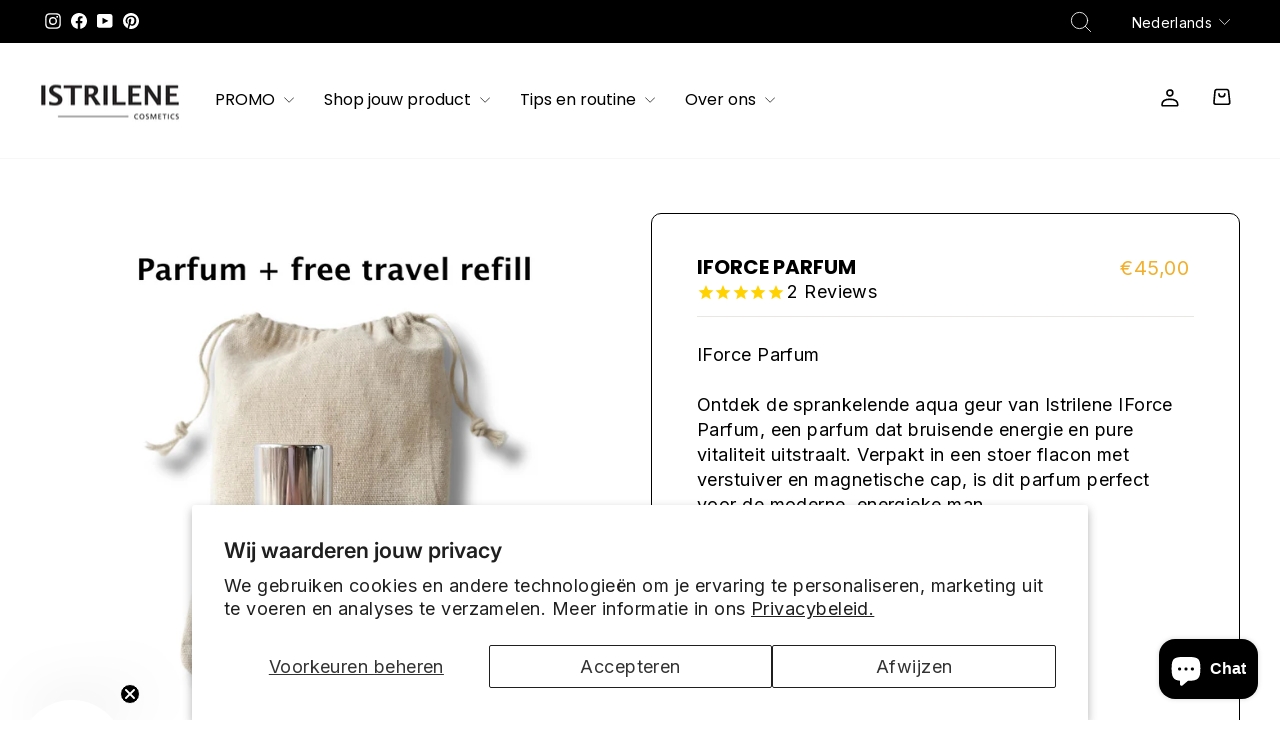

--- FILE ---
content_type: text/html; charset=utf-8
request_url: https://istrilene.be/collections/men/products/iforce-parfum
body_size: 32956
content:
<!doctype html>
<html class="no-js" lang="nl" dir="ltr">
<head>
  <meta charset="utf-8">
  <meta http-equiv="X-UA-Compatible" content="IE=edge,chrome=1">
  <meta name="viewport" content="width=device-width,initial-scale=1">
  <meta name="theme-color" content="#f1b02d">
  <link rel="canonical" href="https://istrilene.be/products/iforce-parfum">
  <link rel="preconnect" href="https://cdn.shopify.com" crossorigin>
  <link rel="preconnect" href="https://fonts.shopifycdn.com" crossorigin>
  <link rel="dns-prefetch" href="https://productreviews.shopifycdn.com">
  <link rel="dns-prefetch" href="https://ajax.googleapis.com">
  <link rel="dns-prefetch" href="https://maps.googleapis.com">
  <link rel="dns-prefetch" href="https://maps.gstatic.com"><link rel="shortcut icon" href="//istrilene.be/cdn/shop/files/faviconis_32x32.png?v=1619186710" type="image/png" /><title>iForce Parfum
&ndash; Istrilene
</title>
<meta name="description" content="IForce Parfum  Ontdek de sprankelende aqua geur van Istrilene IForce Parfum, een parfum dat bruisende energie en pure vitaliteit uitstraalt. Verpakt in een stoer flacon met verstuiver en magnetische cap, is dit parfum perfect voor de moderne, energieke man. Geurnoten: Topnoten: Bergamot, MandarijnHartnoten: Freesia, Ze"><meta property="og:site_name" content="Istrilene">
  <meta property="og:url" content="https://istrilene.be/products/iforce-parfum">
  <meta property="og:title" content="iForce Parfum">
  <meta property="og:type" content="product">
  <meta property="og:description" content="IForce Parfum  Ontdek de sprankelende aqua geur van Istrilene IForce Parfum, een parfum dat bruisende energie en pure vitaliteit uitstraalt. Verpakt in een stoer flacon met verstuiver en magnetische cap, is dit parfum perfect voor de moderne, energieke man. Geurnoten: Topnoten: Bergamot, MandarijnHartnoten: Freesia, Ze"><meta property="og:image" content="http://istrilene.be/cdn/shop/files/3_80c0918b-98b6-4a7a-b1af-f88e135de510.png?v=1706990894">
    <meta property="og:image:secure_url" content="https://istrilene.be/cdn/shop/files/3_80c0918b-98b6-4a7a-b1af-f88e135de510.png?v=1706990894">
    <meta property="og:image:width" content="1080">
    <meta property="og:image:height" content="1080"><meta name="twitter:site" content="@">
  <meta name="twitter:card" content="summary_large_image">
  <meta name="twitter:title" content="iForce Parfum">
  <meta name="twitter:description" content="IForce Parfum  Ontdek de sprankelende aqua geur van Istrilene IForce Parfum, een parfum dat bruisende energie en pure vitaliteit uitstraalt. Verpakt in een stoer flacon met verstuiver en magnetische cap, is dit parfum perfect voor de moderne, energieke man. Geurnoten: Topnoten: Bergamot, MandarijnHartnoten: Freesia, Ze">
<style data-shopify>@font-face {
  font-family: Poppins;
  font-weight: 400;
  font-style: normal;
  font-display: swap;
  src: url("//istrilene.be/cdn/fonts/poppins/poppins_n4.0ba78fa5af9b0e1a374041b3ceaadf0a43b41362.woff2") format("woff2"),
       url("//istrilene.be/cdn/fonts/poppins/poppins_n4.214741a72ff2596839fc9760ee7a770386cf16ca.woff") format("woff");
}

  @font-face {
  font-family: Inter;
  font-weight: 400;
  font-style: normal;
  font-display: swap;
  src: url("//istrilene.be/cdn/fonts/inter/inter_n4.b2a3f24c19b4de56e8871f609e73ca7f6d2e2bb9.woff2") format("woff2"),
       url("//istrilene.be/cdn/fonts/inter/inter_n4.af8052d517e0c9ffac7b814872cecc27ae1fa132.woff") format("woff");
}


  @font-face {
  font-family: Inter;
  font-weight: 600;
  font-style: normal;
  font-display: swap;
  src: url("//istrilene.be/cdn/fonts/inter/inter_n6.771af0474a71b3797eb38f3487d6fb79d43b6877.woff2") format("woff2"),
       url("//istrilene.be/cdn/fonts/inter/inter_n6.88c903d8f9e157d48b73b7777d0642925bcecde7.woff") format("woff");
}

  @font-face {
  font-family: Inter;
  font-weight: 400;
  font-style: italic;
  font-display: swap;
  src: url("//istrilene.be/cdn/fonts/inter/inter_i4.feae1981dda792ab80d117249d9c7e0f1017e5b3.woff2") format("woff2"),
       url("//istrilene.be/cdn/fonts/inter/inter_i4.62773b7113d5e5f02c71486623cf828884c85c6e.woff") format("woff");
}

  @font-face {
  font-family: Inter;
  font-weight: 600;
  font-style: italic;
  font-display: swap;
  src: url("//istrilene.be/cdn/fonts/inter/inter_i6.3bbe0fe1c7ee4f282f9c2e296f3e4401a48cbe19.woff2") format("woff2"),
       url("//istrilene.be/cdn/fonts/inter/inter_i6.8bea21f57a10d5416ddf685e2c91682ec237876d.woff") format("woff");
}

</style><link href="//istrilene.be/cdn/shop/t/12/assets/theme.css?v=12953312718716138251742394146" rel="stylesheet" type="text/css" media="all" />
  <link href="//istrilene.be/cdn/shop/t/12/assets/ftb.css?v=99462545089450284031726569221" rel="stylesheet" type="text/css" media="all" />
<style data-shopify>:root {
    --typeHeaderPrimary: Poppins;
    --typeHeaderFallback: sans-serif;
    --typeHeaderSize: 40px;
    --typeHeaderWeight: 400;
    --typeHeaderLineHeight: 1;
    --typeHeaderSpacing: 0.0em;

    --typeBasePrimary:Inter;
    --typeBaseFallback:sans-serif;
    --typeBaseSize: 18px;
    --typeBaseWeight: 400;
    --typeBaseSpacing: 0.025em;
    --typeBaseLineHeight: 1.4;
    --typeBaselineHeightMinus01: 1.3;

    --typeCollectionTitle: 20px;

    --iconWeight: 2px;
    --iconLinecaps: round;

    
        --buttonRadius: 0;
    

    --colorGridOverlayOpacity: 0.1;
    }

    .placeholder-content {
    background-image: linear-gradient(100deg, #ffffff 40%, #f7f7f7 63%, #ffffff 79%);
    }</style><script>
    document.documentElement.className = document.documentElement.className.replace('no-js', 'js');

    window.theme = window.theme || {};
    theme.routes = {
      home: "/",
      cart: "/cart.js",
      cartPage: "/cart",
      cartAdd: "/cart/add.js",
      cartChange: "/cart/change.js",
      search: "/search",
      predictiveSearch: "/search/suggest"
    };
    theme.strings = {
      soldOut: "Uitverkocht",
      unavailable: "Niet beschikbaar",
      inStockLabel: "Op voorraad, klaar voor verzending",
      oneStockLabel: "Lage voorraad - [count] item over",
      otherStockLabel: "Lage voorraad - [count] items over",
      willNotShipUntil: "Klaar voor verzending [date]",
      willBeInStockAfter: "Weer op voorraad [date]",
      waitingForStock: "Nabestelling, verzending binnenkort",
      savePrice: "Bespaar [saved_amount]",
      cartEmpty: "Uw winkelwagen is momenteel leeg.",
      cartTermsConfirmation: "U moet akkoord gaan met de verkoopvoorwaarden om te kunnen afrekenen",
      searchCollections: "Collecties",
      searchPages: "Pagina\u0026#39;s",
      searchArticles: "Artikelen",
      productFrom: "vanaf ",
      maxQuantity: "U kunt maximaal [quantity] van [title] in uw winkelwagen hebben."
    };
    theme.settings = {
      cartType: "drawer",
      isCustomerTemplate: false,
      moneyFormat: "€{{amount_with_comma_separator}}",
      saveType: "percent",
      productImageSize: "natural",
      productImageCover: false,
      predictiveSearch: true,
      predictiveSearchType: null,
      predictiveSearchVendor: false,
      predictiveSearchPrice: false,
      quickView: false,
      themeName: 'Impulse',
      themeVersion: "7.5.0"
    };
  </script>

  <script>window.performance && window.performance.mark && window.performance.mark('shopify.content_for_header.start');</script><meta name="google-site-verification" content="FhGS5ydymboUbCsxA8QOtl5kvfCQiRgMpTDyz9cMrBU">
<meta id="shopify-digital-wallet" name="shopify-digital-wallet" content="/53625716918/digital_wallets/dialog">
<meta name="shopify-checkout-api-token" content="94e7814e7dcb743343f9767395514751">
<meta id="in-context-paypal-metadata" data-shop-id="53625716918" data-venmo-supported="false" data-environment="production" data-locale="nl_NL" data-paypal-v4="true" data-currency="EUR">
<link rel="alternate" hreflang="x-default" href="https://istrilene.be/products/iforce-parfum">
<link rel="alternate" hreflang="nl" href="https://istrilene.be/products/iforce-parfum">
<link rel="alternate" hreflang="en" href="https://istrilene.be/en/products/iforce-parfum">
<link rel="alternate" hreflang="fr" href="https://istrilene.be/fr/products/iforce-parfum">
<link rel="alternate" hreflang="es" href="https://istrilene.be/es/products/iforce-parfum">
<link rel="alternate" hreflang="no" href="https://istrilene.be/no/products/iforce-parfum">
<link rel="alternate" hreflang="de" href="https://istrilene.be/de/products/iforce-parfum">
<link rel="alternate" type="application/json+oembed" href="https://istrilene.be/products/iforce-parfum.oembed">
<script async="async" src="/checkouts/internal/preloads.js?locale=nl-BE"></script>
<script id="apple-pay-shop-capabilities" type="application/json">{"shopId":53625716918,"countryCode":"BE","currencyCode":"EUR","merchantCapabilities":["supports3DS"],"merchantId":"gid:\/\/shopify\/Shop\/53625716918","merchantName":"Istrilene","requiredBillingContactFields":["postalAddress","email","phone"],"requiredShippingContactFields":["postalAddress","email","phone"],"shippingType":"shipping","supportedNetworks":["visa","maestro","masterCard"],"total":{"type":"pending","label":"Istrilene","amount":"1.00"},"shopifyPaymentsEnabled":true,"supportsSubscriptions":true}</script>
<script id="shopify-features" type="application/json">{"accessToken":"94e7814e7dcb743343f9767395514751","betas":["rich-media-storefront-analytics"],"domain":"istrilene.be","predictiveSearch":true,"shopId":53625716918,"locale":"nl"}</script>
<script>var Shopify = Shopify || {};
Shopify.shop = "distrilene.myshopify.com";
Shopify.locale = "nl";
Shopify.currency = {"active":"EUR","rate":"1.0"};
Shopify.country = "BE";
Shopify.theme = {"name":"Istrilene - July 24","id":170025484637,"schema_name":"Impulse","schema_version":"7.5.0","theme_store_id":857,"role":"main"};
Shopify.theme.handle = "null";
Shopify.theme.style = {"id":null,"handle":null};
Shopify.cdnHost = "istrilene.be/cdn";
Shopify.routes = Shopify.routes || {};
Shopify.routes.root = "/";</script>
<script type="module">!function(o){(o.Shopify=o.Shopify||{}).modules=!0}(window);</script>
<script>!function(o){function n(){var o=[];function n(){o.push(Array.prototype.slice.apply(arguments))}return n.q=o,n}var t=o.Shopify=o.Shopify||{};t.loadFeatures=n(),t.autoloadFeatures=n()}(window);</script>
<script id="shop-js-analytics" type="application/json">{"pageType":"product"}</script>
<script defer="defer" async type="module" src="//istrilene.be/cdn/shopifycloud/shop-js/modules/v2/client.init-shop-cart-sync_CwGft62q.nl.esm.js"></script>
<script defer="defer" async type="module" src="//istrilene.be/cdn/shopifycloud/shop-js/modules/v2/chunk.common_BAeYDmFP.esm.js"></script>
<script defer="defer" async type="module" src="//istrilene.be/cdn/shopifycloud/shop-js/modules/v2/chunk.modal_B9qqLDBC.esm.js"></script>
<script type="module">
  await import("//istrilene.be/cdn/shopifycloud/shop-js/modules/v2/client.init-shop-cart-sync_CwGft62q.nl.esm.js");
await import("//istrilene.be/cdn/shopifycloud/shop-js/modules/v2/chunk.common_BAeYDmFP.esm.js");
await import("//istrilene.be/cdn/shopifycloud/shop-js/modules/v2/chunk.modal_B9qqLDBC.esm.js");

  window.Shopify.SignInWithShop?.initShopCartSync?.({"fedCMEnabled":true,"windoidEnabled":true});

</script>
<script>(function() {
  var isLoaded = false;
  function asyncLoad() {
    if (isLoaded) return;
    isLoaded = true;
    var urls = ["https:\/\/cseb.expertrec.com\/api\/js\/ci_common.js?id=b1f30e1ec1db4be2af75a8cb6cc214bb\u0026shop=distrilene.myshopify.com","https:\/\/cdn1.stamped.io\/files\/widget.min.js?shop=distrilene.myshopify.com","https:\/\/cse.expertrec.com\/api\/js\/ci_common.js?id=b1f30e1ec1db4be2af75a8cb6cc214bb\u0026shop=distrilene.myshopify.com"];
    for (var i = 0; i < urls.length; i++) {
      var s = document.createElement('script');
      s.type = 'text/javascript';
      s.async = true;
      s.src = urls[i];
      var x = document.getElementsByTagName('script')[0];
      x.parentNode.insertBefore(s, x);
    }
  };
  if(window.attachEvent) {
    window.attachEvent('onload', asyncLoad);
  } else {
    window.addEventListener('load', asyncLoad, false);
  }
})();</script>
<script id="__st">var __st={"a":53625716918,"offset":3600,"reqid":"4ef4ef35-7ec6-41a4-9faa-827653aa40e6-1769322845","pageurl":"istrilene.be\/collections\/men\/products\/iforce-parfum","u":"eab53e93826e","p":"product","rtyp":"product","rid":6564915577014};</script>
<script>window.ShopifyPaypalV4VisibilityTracking = true;</script>
<script id="captcha-bootstrap">!function(){'use strict';const t='contact',e='account',n='new_comment',o=[[t,t],['blogs',n],['comments',n],[t,'customer']],c=[[e,'customer_login'],[e,'guest_login'],[e,'recover_customer_password'],[e,'create_customer']],r=t=>t.map((([t,e])=>`form[action*='/${t}']:not([data-nocaptcha='true']) input[name='form_type'][value='${e}']`)).join(','),a=t=>()=>t?[...document.querySelectorAll(t)].map((t=>t.form)):[];function s(){const t=[...o],e=r(t);return a(e)}const i='password',u='form_key',d=['recaptcha-v3-token','g-recaptcha-response','h-captcha-response',i],f=()=>{try{return window.sessionStorage}catch{return}},m='__shopify_v',_=t=>t.elements[u];function p(t,e,n=!1){try{const o=window.sessionStorage,c=JSON.parse(o.getItem(e)),{data:r}=function(t){const{data:e,action:n}=t;return t[m]||n?{data:e,action:n}:{data:t,action:n}}(c);for(const[e,n]of Object.entries(r))t.elements[e]&&(t.elements[e].value=n);n&&o.removeItem(e)}catch(o){console.error('form repopulation failed',{error:o})}}const l='form_type',E='cptcha';function T(t){t.dataset[E]=!0}const w=window,h=w.document,L='Shopify',v='ce_forms',y='captcha';let A=!1;((t,e)=>{const n=(g='f06e6c50-85a8-45c8-87d0-21a2b65856fe',I='https://cdn.shopify.com/shopifycloud/storefront-forms-hcaptcha/ce_storefront_forms_captcha_hcaptcha.v1.5.2.iife.js',D={infoText:'Beschermd door hCaptcha',privacyText:'Privacy',termsText:'Voorwaarden'},(t,e,n)=>{const o=w[L][v],c=o.bindForm;if(c)return c(t,g,e,D).then(n);var r;o.q.push([[t,g,e,D],n]),r=I,A||(h.body.append(Object.assign(h.createElement('script'),{id:'captcha-provider',async:!0,src:r})),A=!0)});var g,I,D;w[L]=w[L]||{},w[L][v]=w[L][v]||{},w[L][v].q=[],w[L][y]=w[L][y]||{},w[L][y].protect=function(t,e){n(t,void 0,e),T(t)},Object.freeze(w[L][y]),function(t,e,n,w,h,L){const[v,y,A,g]=function(t,e,n){const i=e?o:[],u=t?c:[],d=[...i,...u],f=r(d),m=r(i),_=r(d.filter((([t,e])=>n.includes(e))));return[a(f),a(m),a(_),s()]}(w,h,L),I=t=>{const e=t.target;return e instanceof HTMLFormElement?e:e&&e.form},D=t=>v().includes(t);t.addEventListener('submit',(t=>{const e=I(t);if(!e)return;const n=D(e)&&!e.dataset.hcaptchaBound&&!e.dataset.recaptchaBound,o=_(e),c=g().includes(e)&&(!o||!o.value);(n||c)&&t.preventDefault(),c&&!n&&(function(t){try{if(!f())return;!function(t){const e=f();if(!e)return;const n=_(t);if(!n)return;const o=n.value;o&&e.removeItem(o)}(t);const e=Array.from(Array(32),(()=>Math.random().toString(36)[2])).join('');!function(t,e){_(t)||t.append(Object.assign(document.createElement('input'),{type:'hidden',name:u})),t.elements[u].value=e}(t,e),function(t,e){const n=f();if(!n)return;const o=[...t.querySelectorAll(`input[type='${i}']`)].map((({name:t})=>t)),c=[...d,...o],r={};for(const[a,s]of new FormData(t).entries())c.includes(a)||(r[a]=s);n.setItem(e,JSON.stringify({[m]:1,action:t.action,data:r}))}(t,e)}catch(e){console.error('failed to persist form',e)}}(e),e.submit())}));const S=(t,e)=>{t&&!t.dataset[E]&&(n(t,e.some((e=>e===t))),T(t))};for(const o of['focusin','change'])t.addEventListener(o,(t=>{const e=I(t);D(e)&&S(e,y())}));const B=e.get('form_key'),M=e.get(l),P=B&&M;t.addEventListener('DOMContentLoaded',(()=>{const t=y();if(P)for(const e of t)e.elements[l].value===M&&p(e,B);[...new Set([...A(),...v().filter((t=>'true'===t.dataset.shopifyCaptcha))])].forEach((e=>S(e,t)))}))}(h,new URLSearchParams(w.location.search),n,t,e,['guest_login'])})(!0,!0)}();</script>
<script integrity="sha256-4kQ18oKyAcykRKYeNunJcIwy7WH5gtpwJnB7kiuLZ1E=" data-source-attribution="shopify.loadfeatures" defer="defer" src="//istrilene.be/cdn/shopifycloud/storefront/assets/storefront/load_feature-a0a9edcb.js" crossorigin="anonymous"></script>
<script data-source-attribution="shopify.dynamic_checkout.dynamic.init">var Shopify=Shopify||{};Shopify.PaymentButton=Shopify.PaymentButton||{isStorefrontPortableWallets:!0,init:function(){window.Shopify.PaymentButton.init=function(){};var t=document.createElement("script");t.src="https://istrilene.be/cdn/shopifycloud/portable-wallets/latest/portable-wallets.nl.js",t.type="module",document.head.appendChild(t)}};
</script>
<script data-source-attribution="shopify.dynamic_checkout.buyer_consent">
  function portableWalletsHideBuyerConsent(e){var t=document.getElementById("shopify-buyer-consent"),n=document.getElementById("shopify-subscription-policy-button");t&&n&&(t.classList.add("hidden"),t.setAttribute("aria-hidden","true"),n.removeEventListener("click",e))}function portableWalletsShowBuyerConsent(e){var t=document.getElementById("shopify-buyer-consent"),n=document.getElementById("shopify-subscription-policy-button");t&&n&&(t.classList.remove("hidden"),t.removeAttribute("aria-hidden"),n.addEventListener("click",e))}window.Shopify?.PaymentButton&&(window.Shopify.PaymentButton.hideBuyerConsent=portableWalletsHideBuyerConsent,window.Shopify.PaymentButton.showBuyerConsent=portableWalletsShowBuyerConsent);
</script>
<script data-source-attribution="shopify.dynamic_checkout.cart.bootstrap">document.addEventListener("DOMContentLoaded",(function(){function t(){return document.querySelector("shopify-accelerated-checkout-cart, shopify-accelerated-checkout")}if(t())Shopify.PaymentButton.init();else{new MutationObserver((function(e,n){t()&&(Shopify.PaymentButton.init(),n.disconnect())})).observe(document.body,{childList:!0,subtree:!0})}}));
</script>
<script id='scb4127' type='text/javascript' async='' src='https://istrilene.be/cdn/shopifycloud/privacy-banner/storefront-banner.js'></script><link id="shopify-accelerated-checkout-styles" rel="stylesheet" media="screen" href="https://istrilene.be/cdn/shopifycloud/portable-wallets/latest/accelerated-checkout-backwards-compat.css" crossorigin="anonymous">
<style id="shopify-accelerated-checkout-cart">
        #shopify-buyer-consent {
  margin-top: 1em;
  display: inline-block;
  width: 100%;
}

#shopify-buyer-consent.hidden {
  display: none;
}

#shopify-subscription-policy-button {
  background: none;
  border: none;
  padding: 0;
  text-decoration: underline;
  font-size: inherit;
  cursor: pointer;
}

#shopify-subscription-policy-button::before {
  box-shadow: none;
}

      </style>

<script>window.performance && window.performance.mark && window.performance.mark('shopify.content_for_header.end');</script>

  <script src="//istrilene.be/cdn/shop/t/12/assets/vendor-scripts-v11.js" defer="defer"></script><link rel="stylesheet" href="//istrilene.be/cdn/shop/t/12/assets/country-flags.css"><script src="//istrilene.be/cdn/shop/t/12/assets/theme.js?v=136904160527539270741728481576" defer="defer"></script>
<!-- BEGIN app block: shopify://apps/klaviyo-email-marketing-sms/blocks/klaviyo-onsite-embed/2632fe16-c075-4321-a88b-50b567f42507 -->












  <script async src="https://static.klaviyo.com/onsite/js/S5Azqt/klaviyo.js?company_id=S5Azqt"></script>
  <script>!function(){if(!window.klaviyo){window._klOnsite=window._klOnsite||[];try{window.klaviyo=new Proxy({},{get:function(n,i){return"push"===i?function(){var n;(n=window._klOnsite).push.apply(n,arguments)}:function(){for(var n=arguments.length,o=new Array(n),w=0;w<n;w++)o[w]=arguments[w];var t="function"==typeof o[o.length-1]?o.pop():void 0,e=new Promise((function(n){window._klOnsite.push([i].concat(o,[function(i){t&&t(i),n(i)}]))}));return e}}})}catch(n){window.klaviyo=window.klaviyo||[],window.klaviyo.push=function(){var n;(n=window._klOnsite).push.apply(n,arguments)}}}}();</script>

  
    <script id="viewed_product">
      if (item == null) {
        var _learnq = _learnq || [];

        var MetafieldReviews = null
        var MetafieldYotpoRating = null
        var MetafieldYotpoCount = null
        var MetafieldLooxRating = null
        var MetafieldLooxCount = null
        var okendoProduct = null
        var okendoProductReviewCount = null
        var okendoProductReviewAverageValue = null
        try {
          // The following fields are used for Customer Hub recently viewed in order to add reviews.
          // This information is not part of __kla_viewed. Instead, it is part of __kla_viewed_reviewed_items
          MetafieldReviews = {"rating":{"scale_min":"1.0","scale_max":"5.0","value":"5.0"},"rating_count":4};
          MetafieldYotpoRating = null
          MetafieldYotpoCount = null
          MetafieldLooxRating = null
          MetafieldLooxCount = null

          okendoProduct = null
          // If the okendo metafield is not legacy, it will error, which then requires the new json formatted data
          if (okendoProduct && 'error' in okendoProduct) {
            okendoProduct = null
          }
          okendoProductReviewCount = okendoProduct ? okendoProduct.reviewCount : null
          okendoProductReviewAverageValue = okendoProduct ? okendoProduct.reviewAverageValue : null
        } catch (error) {
          console.error('Error in Klaviyo onsite reviews tracking:', error);
        }

        var item = {
          Name: "iForce Parfum",
          ProductID: 6564915577014,
          Categories: ["Alle Producten","Body \u0026 Hair \u0026 Soaps","Men","Niet - Einde Reeks","Niet-Promo","Parfums","Shop"],
          ImageURL: "https://istrilene.be/cdn/shop/files/3_80c0918b-98b6-4a7a-b1af-f88e135de510_grande.png?v=1706990894",
          URL: "https://istrilene.be/products/iforce-parfum",
          Brand: "Istrilene cosmetics",
          Price: "€45,00",
          Value: "45,00",
          CompareAtPrice: "€0,00"
        };
        _learnq.push(['track', 'Viewed Product', item]);
        _learnq.push(['trackViewedItem', {
          Title: item.Name,
          ItemId: item.ProductID,
          Categories: item.Categories,
          ImageUrl: item.ImageURL,
          Url: item.URL,
          Metadata: {
            Brand: item.Brand,
            Price: item.Price,
            Value: item.Value,
            CompareAtPrice: item.CompareAtPrice
          },
          metafields:{
            reviews: MetafieldReviews,
            yotpo:{
              rating: MetafieldYotpoRating,
              count: MetafieldYotpoCount,
            },
            loox:{
              rating: MetafieldLooxRating,
              count: MetafieldLooxCount,
            },
            okendo: {
              rating: okendoProductReviewAverageValue,
              count: okendoProductReviewCount,
            }
          }
        }]);
      }
    </script>
  




  <script>
    window.klaviyoReviewsProductDesignMode = false
  </script>







<!-- END app block --><!-- BEGIN app block: shopify://apps/frequently-bought/blocks/app-embed-block/b1a8cbea-c844-4842-9529-7c62dbab1b1f --><script>
    window.codeblackbelt = window.codeblackbelt || {};
    window.codeblackbelt.shop = window.codeblackbelt.shop || 'distrilene.myshopify.com';
    
        window.codeblackbelt.productId = 6564915577014;</script><script src="//cdn.codeblackbelt.com/widgets/frequently-bought-together/main.min.js?version=2026012507+0100" async></script>
 <!-- END app block --><!-- BEGIN app block: shopify://apps/selecty/blocks/app-embed/a005a4a7-4aa2-4155-9c2b-0ab41acbf99c --><template id="sel-form-template">
  <div id="sel-form" style="display: none;">
    <form method="post" action="/localization" id="localization_form" accept-charset="UTF-8" class="shopify-localization-form" enctype="multipart/form-data"><input type="hidden" name="form_type" value="localization" /><input type="hidden" name="utf8" value="✓" /><input type="hidden" name="_method" value="put" /><input type="hidden" name="return_to" value="/collections/men/products/iforce-parfum" />
      <input type="hidden" name="country_code" value="BE">
      <input type="hidden" name="language_code" value="nl">
    </form>
  </div>
</template>


  <script>
    (function () {
      window.$selector = window.$selector || []; // Create empty queue for action (sdk) if user has not created his yet
      // Fetch geodata only for new users
      const wasRedirected = localStorage.getItem('sel-autodetect') === '1';

      if (!wasRedirected) {
        window.selectorConfigGeoData = fetch('/browsing_context_suggestions.json?source=geolocation_recommendation&country[enabled]=true&currency[enabled]=true&language[enabled]=true', {
          method: 'GET',
          mode: 'cors',
          cache: 'default',
          credentials: 'same-origin',
          headers: {
            'Content-Type': 'application/json',
            'Access-Control-Allow-Origin': '*'
          },
          redirect: 'follow',
          referrerPolicy: 'no-referrer',
        });
      }
    })()
  </script>
  <script type="application/json" id="__selectors_json">
    {
    "selectors": 
  [{"title":"Unnamed selector","status":"disabled","visibility":[],"design":{"resource":"languages","resourceList":["languages"],"type":"modal","theme":"basic","scheme":"basic","short":"none","search":"none","scale":94,"styles":{"general":"","extra":""},"reverse":true,"view":"names","flagMode":{"icon":"icon","flag":"flag"},"colors":{"text":{"red":32,"green":34,"blue":35,"alpha":1,"filter":"invert(9%) sepia(17%) saturate(204%) hue-rotate(155deg) brightness(98%) contrast(89%)"},"accent":{"red":32,"green":34,"blue":35,"alpha":1,"filter":"invert(13%) sepia(6%) saturate(350%) hue-rotate(156deg) brightness(93%) contrast(98%)"},"background":{"red":255,"green":255,"blue":255,"alpha":1,"filter":"invert(100%) sepia(0%) saturate(0%) hue-rotate(189deg) brightness(102%) contrast(106%)"}},"withoutShadowRoot":false,"hideUnavailableResources":false,"typography":{"default":{"fontFamily":"Verdana","fontStyle":"normal","fontWeight":"normal","size":{"value":14,"dimension":"px"}},"accent":{"fontFamily":"Verdana","fontStyle":"normal","fontWeight":"normal","size":{"value":14,"dimension":"px"}}},"position":{"type":"fixed","value":{"horizontal":"left","vertical":"bottom"}},"visibility":{"breakpoints":["xs","sm","md","lg","xl"],"urls":{"logicVariant":"include","resources":[]},"params":{"logicVariant":"include","resources":[],"retainDuringSession":false},"languages":{"logicVariant":"include","resources":[]},"countries":{"logicVariant":"include","resources":[]}}},"id":"BM176243","i18n":{"original":{}}}],
    "store": 
  
    {"isBrandingStore":true,"shouldBranding":true}
  
,
    "autodetect": 
  
    {"storeId":53625716918,"design":{"resource":"languages_countries_curr","behavior":"necessary","resourceList":["countries","languages"],"type":"bannerModal","scheme":"basic","styles":{"general":"","extra":""},"search":"none","view":"all","short":"none","flagMode":{"icon":"icon","flag":"flag"},"showFlag":true,"canBeClosed":true,"animation":"fade","scale":100,"border":{"radius":{"topLeft":0,"topRight":0,"bottomLeft":0,"bottomRight":0},"width":{"top":1,"right":1,"bottom":1,"left":1},"style":"solid","color":"#20222333"},"secondaryButtonBorder":{"radius":{"topLeft":4,"topRight":4,"bottomLeft":4,"bottomRight":4},"width":{"top":0,"right":0,"bottom":0,"left":0},"style":"solid","color":"#20222333"},"primaryButtonBorder":{"radius":{"topLeft":4,"topRight":4,"bottomLeft":4,"bottomRight":4},"width":{"top":2,"right":2,"bottom":2,"left":2},"style":"solid","color":"#202223"},"colors":{"text":{"red":32,"green":34,"blue":35,"alpha":1},"accent":{"red":32,"green":34,"blue":35,"alpha":1},"background":{"red":255,"green":255,"blue":255,"alpha":1}},"typography":{"title":{"fontFamily":"verdana","fontStyle":"normal","fontWeight":"bold","size":{"value":18,"dimension":"px"}},"default":{"fontFamily":"verdana","fontStyle":"normal","fontWeight":"normal","size":{"value":14,"dimension":"px"}},"accent":{"fontFamily":"verdana","fontStyle":"normal","fontWeight":"normal","size":{"value":14,"dimension":"px"}}},"withoutShadowRoot":false,"hideUnavailableResources":false,"position":{"type":"fixed","value":{"horizontal":"center","vertical":"center"}}},"i18n":{"original":{"languages_currencies":"<p class='adt-content__header'>Are you in the right language and currency?</p><p class='adt-content__text'>Please choose what is more suitable for you.</p>","languages_countries":"<p class='adt-content__header'>Are you in the right place? </p><p class='adt-content__text'>Please select your shipping destination country and preferred language.</p>","languages":"<p class='adt-content__header'>Are you in the right language?</p><p class='adt-content__text'>Please choose what is more suitable for you.</p>","currencies":"<p class='adt-content__header'>Are you in the right currency?</p><p class='adt-content__text'>Please choose what is more suitable for you.</p>","markets":"<p class='adt-content__header'>Are you in the right place?</p><p class='adt-content__text'>Please select your shipping region.</p>","languages_label":"Languages","countries_label":"Countries","currencies_label":"Currencies","markets_label":"Markets","countries":"<p class='adt-content__header'>Are you in the right place?</p><p class='adt-content__text'>Buy from the country of your choice. Remember that we can only ship your order to\naddresses located in the chosen country.</p>","button":"Shop now"}},"visibility":[],"status":"published","_id":"67dacb67f5fe4df2ecd70c52","createdAt":"2025-03-19T13:49:27.877Z","updatedAt":"2025-03-19T13:49:27.877Z","__v":0}
  
,
    "autoRedirect": 
  null
,
    "customResources": 
  [],
    "markets": [{"enabled":true,"locale":"nl","countries":["BE"],"webPresence":{"alternateLocales":["en","fr","es","no","de"],"defaultLocale":"nl","subfolderSuffix":null,"domain":{"host":"istrilene.be"}},"localCurrencies":false,"curr":{"code":"EUR"},"alternateLocales":["en","fr","es","no","de"],"domain":{"host":"istrilene.be"},"name":"België","regions":[{"code":"BE"}],"country":"BE","title":"België","host":"istrilene.be"},{"enabled":true,"locale":"nl","countries":["FR"],"webPresence":{"alternateLocales":["en","fr","es","no","de"],"defaultLocale":"nl","subfolderSuffix":null,"domain":{"host":"istrilene.be"}},"localCurrencies":false,"curr":{"code":"EUR"},"alternateLocales":["en","fr","es","no","de"],"domain":{"host":"istrilene.be"},"name":"Frankrijk","regions":[{"code":"FR"}],"country":"FR","title":"Frankrijk","host":"istrilene.be"},{"enabled":true,"locale":"nl","countries":["CN","DE","ES","GB","HK","IT","LU","MT","NL","NO","SG","US"],"webPresence":{"alternateLocales":["en","fr","es","no","de"],"defaultLocale":"nl","subfolderSuffix":null,"domain":{"host":"istrilene.be"}},"localCurrencies":true,"curr":{"code":"EUR"},"alternateLocales":["en","fr","es","no","de"],"domain":{"host":"istrilene.be"},"name":"Internationaal","regions":[{"code":"CN"},{"code":"DE"},{"code":"ES"},{"code":"GB"},{"code":"HK"},{"code":"IT"},{"code":"LU"},{"code":"MT"},{"code":"NL"},{"code":"NO"},{"code":"SG"},{"code":"US"}],"country":"DE","title":"Internationaal","host":"istrilene.be"}],
    "languages": [{"country":"BE","subfolderSuffix":null,"title":"Dutch","code":"nl","alias":"nl","endonym":"Nederlands","primary":true,"published":true,"domainHosts":["istrilene.be"]},{"country":"BE","subfolderSuffix":null,"title":"English","code":"en","alias":"en","endonym":"English","primary":false,"published":true,"domainHosts":["istrilene.be"]},{"country":"BE","subfolderSuffix":null,"title":"French","code":"fr","alias":"fr","endonym":"Français","primary":false,"published":true,"domainHosts":["istrilene.be"]},{"country":"BE","subfolderSuffix":null,"title":"Spanish","code":"es","alias":"es","endonym":"Español","primary":false,"published":true,"domainHosts":["istrilene.be"]},{"country":"BE","subfolderSuffix":null,"title":"Norwegian","code":"no","alias":"no","endonym":"Norsk","primary":false,"published":true,"domainHosts":["istrilene.be"]},{"country":"BE","subfolderSuffix":null,"title":"German","code":"de","alias":"de","endonym":"Deutsch","primary":false,"published":true,"domainHosts":["istrilene.be"]},{"country":"FR","subfolderSuffix":null,"title":"Dutch","code":"nl","alias":"nl","endonym":"Nederlands","primary":true,"published":true,"domainHosts":["istrilene.be"]},{"country":"FR","subfolderSuffix":null,"title":"English","code":"en","alias":"en","endonym":"English","primary":false,"published":true,"domainHosts":["istrilene.be"]},{"country":"FR","subfolderSuffix":null,"title":"French","code":"fr","alias":"fr","endonym":"Français","primary":false,"published":true,"domainHosts":["istrilene.be"]},{"country":"FR","subfolderSuffix":null,"title":"Spanish","code":"es","alias":"es","endonym":"Español","primary":false,"published":true,"domainHosts":["istrilene.be"]},{"country":"FR","subfolderSuffix":null,"title":"Norwegian","code":"no","alias":"no","endonym":"Norsk","primary":false,"published":true,"domainHosts":["istrilene.be"]},{"country":"FR","subfolderSuffix":null,"title":"German","code":"de","alias":"de","endonym":"Deutsch","primary":false,"published":true,"domainHosts":["istrilene.be"]},{"country":"CN","subfolderSuffix":null,"title":"Dutch","code":"nl","alias":"nl","endonym":"Nederlands","primary":true,"published":true,"domainHosts":["istrilene.be"]},{"country":"CN","subfolderSuffix":null,"title":"English","code":"en","alias":"en","endonym":"English","primary":false,"published":true,"domainHosts":["istrilene.be"]},{"country":"CN","subfolderSuffix":null,"title":"French","code":"fr","alias":"fr","endonym":"Français","primary":false,"published":true,"domainHosts":["istrilene.be"]},{"country":"CN","subfolderSuffix":null,"title":"Spanish","code":"es","alias":"es","endonym":"Español","primary":false,"published":true,"domainHosts":["istrilene.be"]},{"country":"CN","subfolderSuffix":null,"title":"Norwegian","code":"no","alias":"no","endonym":"Norsk","primary":false,"published":true,"domainHosts":["istrilene.be"]},{"country":"CN","subfolderSuffix":null,"title":"German","code":"de","alias":"de","endonym":"Deutsch","primary":false,"published":true,"domainHosts":["istrilene.be"]}],
    "currentMarketLanguages": [{"title":"Nederlands","code":"nl"},{"title":"Engels","code":"en"},{"title":"Frans","code":"fr"},{"title":"Spaans","code":"es"},{"title":"Noors","code":"no"},{"title":"Duits","code":"de"}],
    "currencies": [{"title":"Euro","code":"EUR","symbol":"€","country":"BE","domainHosts":["istrilene.be"]},{"title":"Chinese Renminbi Yuan","code":"CNY","symbol":"¥","country":"CN","domainHosts":["istrilene.be"]},{"title":"British Pound","code":"GBP","symbol":"£","country":"GB","domainHosts":["istrilene.be"]},{"title":"Hong Kong Dollar","code":"HKD","symbol":"$","country":"HK","domainHosts":["istrilene.be"]},{"title":"Norwegian krone","code":"NOK","symbol":"kr","country":"NO","domainHosts":["istrilene.be"]},{"title":"Singapore Dollar","code":"SGD","symbol":"$","country":"SG","domainHosts":["istrilene.be"]},{"title":"United States Dollar","code":"USD","symbol":"$","country":"US","domainHosts":["istrilene.be"]}],
    "countries": [{"code":"BE","localCurrencies":false,"currency":{"code":"EUR","enabled":false,"title":"Euro","symbol":"€"},"title":"Belgium","primary":true,"domainHosts":["istrilene.be"]},{"code":"FR","localCurrencies":false,"currency":{"code":"EUR","enabled":false,"title":"Euro","symbol":"€"},"title":"France","primary":false,"domainHosts":["istrilene.be"]},{"code":"CN","localCurrencies":true,"currency":{"code":"CNY","enabled":false,"title":"Chinese Renminbi Yuan","symbol":"¥"},"title":"China","primary":false,"domainHosts":["istrilene.be"]},{"code":"DE","localCurrencies":true,"currency":{"code":"EUR","enabled":false,"title":"Euro","symbol":"€"},"title":"Germany","primary":false,"domainHosts":["istrilene.be"]},{"code":"ES","localCurrencies":true,"currency":{"code":"EUR","enabled":false,"title":"Euro","symbol":"€"},"title":"Spain","primary":false,"domainHosts":["istrilene.be"]},{"code":"GB","localCurrencies":true,"currency":{"code":"GBP","enabled":false,"title":"British Pound","symbol":"£"},"title":"United Kingdom","primary":false,"domainHosts":["istrilene.be"]},{"code":"HK","localCurrencies":true,"currency":{"code":"HKD","enabled":false,"title":"Hong Kong Dollar","symbol":"$"},"title":"Hong Kong SAR","primary":false,"domainHosts":["istrilene.be"]},{"code":"IT","localCurrencies":true,"currency":{"code":"EUR","enabled":false,"title":"Euro","symbol":"€"},"title":"Italy","primary":false,"domainHosts":["istrilene.be"]},{"code":"LU","localCurrencies":true,"currency":{"code":"EUR","enabled":false,"title":"Euro","symbol":"€"},"title":"Luxembourg","primary":false,"domainHosts":["istrilene.be"]},{"code":"MT","localCurrencies":true,"currency":{"code":"EUR","enabled":false,"title":"Euro","symbol":"€"},"title":"Malta","primary":false,"domainHosts":["istrilene.be"]},{"code":"NL","localCurrencies":true,"currency":{"code":"EUR","enabled":false,"title":"Euro","symbol":"€"},"title":"Netherlands","primary":false,"domainHosts":["istrilene.be"]},{"code":"NO","localCurrencies":true,"currency":{"code":"NOK","enabled":false,"title":"Norwegian krone","symbol":"kr"},"title":"Norway","primary":false,"domainHosts":["istrilene.be"]},{"code":"SG","localCurrencies":true,"currency":{"code":"SGD","enabled":false,"title":"Singapore Dollar","symbol":"$"},"title":"Singapore","primary":false,"domainHosts":["istrilene.be"]},{"code":"US","localCurrencies":true,"currency":{"code":"USD","enabled":false,"title":"United States Dollar","symbol":"$"},"title":"United States","primary":false,"domainHosts":["istrilene.be"]}],
    "currentCountry": {"title":"België","code":"BE","currency": {"title": "Euro","code": "EUR","symbol": "€"}},
    "currentLanguage": {
      "title": "Nederlands",
      "code": "nl",
      "primary": true
    },
    "currentCurrency": {
      "title": "Euro",
      "code": "EUR",
      "country":"BE",
      "symbol": "€"
    },
    "currentMarket": null,
    "shopDomain":"istrilene.be",
    "shopCountry": "BE"
    }
  </script>



  <script src="https://cdn.shopify.com/extensions/019be606-adc9-7d53-9b72-9bd23b164618/starter-kit-170/assets/selectors.js" async></script>



<!-- END app block --><script src="https://cdn.shopify.com/extensions/e8878072-2f6b-4e89-8082-94b04320908d/inbox-1254/assets/inbox-chat-loader.js" type="text/javascript" defer="defer"></script>
<link href="https://monorail-edge.shopifysvc.com" rel="dns-prefetch">
<script>(function(){if ("sendBeacon" in navigator && "performance" in window) {try {var session_token_from_headers = performance.getEntriesByType('navigation')[0].serverTiming.find(x => x.name == '_s').description;} catch {var session_token_from_headers = undefined;}var session_cookie_matches = document.cookie.match(/_shopify_s=([^;]*)/);var session_token_from_cookie = session_cookie_matches && session_cookie_matches.length === 2 ? session_cookie_matches[1] : "";var session_token = session_token_from_headers || session_token_from_cookie || "";function handle_abandonment_event(e) {var entries = performance.getEntries().filter(function(entry) {return /monorail-edge.shopifysvc.com/.test(entry.name);});if (!window.abandonment_tracked && entries.length === 0) {window.abandonment_tracked = true;var currentMs = Date.now();var navigation_start = performance.timing.navigationStart;var payload = {shop_id: 53625716918,url: window.location.href,navigation_start,duration: currentMs - navigation_start,session_token,page_type: "product"};window.navigator.sendBeacon("https://monorail-edge.shopifysvc.com/v1/produce", JSON.stringify({schema_id: "online_store_buyer_site_abandonment/1.1",payload: payload,metadata: {event_created_at_ms: currentMs,event_sent_at_ms: currentMs}}));}}window.addEventListener('pagehide', handle_abandonment_event);}}());</script>
<script id="web-pixels-manager-setup">(function e(e,d,r,n,o){if(void 0===o&&(o={}),!Boolean(null===(a=null===(i=window.Shopify)||void 0===i?void 0:i.analytics)||void 0===a?void 0:a.replayQueue)){var i,a;window.Shopify=window.Shopify||{};var t=window.Shopify;t.analytics=t.analytics||{};var s=t.analytics;s.replayQueue=[],s.publish=function(e,d,r){return s.replayQueue.push([e,d,r]),!0};try{self.performance.mark("wpm:start")}catch(e){}var l=function(){var e={modern:/Edge?\/(1{2}[4-9]|1[2-9]\d|[2-9]\d{2}|\d{4,})\.\d+(\.\d+|)|Firefox\/(1{2}[4-9]|1[2-9]\d|[2-9]\d{2}|\d{4,})\.\d+(\.\d+|)|Chrom(ium|e)\/(9{2}|\d{3,})\.\d+(\.\d+|)|(Maci|X1{2}).+ Version\/(15\.\d+|(1[6-9]|[2-9]\d|\d{3,})\.\d+)([,.]\d+|)( \(\w+\)|)( Mobile\/\w+|) Safari\/|Chrome.+OPR\/(9{2}|\d{3,})\.\d+\.\d+|(CPU[ +]OS|iPhone[ +]OS|CPU[ +]iPhone|CPU IPhone OS|CPU iPad OS)[ +]+(15[._]\d+|(1[6-9]|[2-9]\d|\d{3,})[._]\d+)([._]\d+|)|Android:?[ /-](13[3-9]|1[4-9]\d|[2-9]\d{2}|\d{4,})(\.\d+|)(\.\d+|)|Android.+Firefox\/(13[5-9]|1[4-9]\d|[2-9]\d{2}|\d{4,})\.\d+(\.\d+|)|Android.+Chrom(ium|e)\/(13[3-9]|1[4-9]\d|[2-9]\d{2}|\d{4,})\.\d+(\.\d+|)|SamsungBrowser\/([2-9]\d|\d{3,})\.\d+/,legacy:/Edge?\/(1[6-9]|[2-9]\d|\d{3,})\.\d+(\.\d+|)|Firefox\/(5[4-9]|[6-9]\d|\d{3,})\.\d+(\.\d+|)|Chrom(ium|e)\/(5[1-9]|[6-9]\d|\d{3,})\.\d+(\.\d+|)([\d.]+$|.*Safari\/(?![\d.]+ Edge\/[\d.]+$))|(Maci|X1{2}).+ Version\/(10\.\d+|(1[1-9]|[2-9]\d|\d{3,})\.\d+)([,.]\d+|)( \(\w+\)|)( Mobile\/\w+|) Safari\/|Chrome.+OPR\/(3[89]|[4-9]\d|\d{3,})\.\d+\.\d+|(CPU[ +]OS|iPhone[ +]OS|CPU[ +]iPhone|CPU IPhone OS|CPU iPad OS)[ +]+(10[._]\d+|(1[1-9]|[2-9]\d|\d{3,})[._]\d+)([._]\d+|)|Android:?[ /-](13[3-9]|1[4-9]\d|[2-9]\d{2}|\d{4,})(\.\d+|)(\.\d+|)|Mobile Safari.+OPR\/([89]\d|\d{3,})\.\d+\.\d+|Android.+Firefox\/(13[5-9]|1[4-9]\d|[2-9]\d{2}|\d{4,})\.\d+(\.\d+|)|Android.+Chrom(ium|e)\/(13[3-9]|1[4-9]\d|[2-9]\d{2}|\d{4,})\.\d+(\.\d+|)|Android.+(UC? ?Browser|UCWEB|U3)[ /]?(15\.([5-9]|\d{2,})|(1[6-9]|[2-9]\d|\d{3,})\.\d+)\.\d+|SamsungBrowser\/(5\.\d+|([6-9]|\d{2,})\.\d+)|Android.+MQ{2}Browser\/(14(\.(9|\d{2,})|)|(1[5-9]|[2-9]\d|\d{3,})(\.\d+|))(\.\d+|)|K[Aa][Ii]OS\/(3\.\d+|([4-9]|\d{2,})\.\d+)(\.\d+|)/},d=e.modern,r=e.legacy,n=navigator.userAgent;return n.match(d)?"modern":n.match(r)?"legacy":"unknown"}(),u="modern"===l?"modern":"legacy",c=(null!=n?n:{modern:"",legacy:""})[u],f=function(e){return[e.baseUrl,"/wpm","/b",e.hashVersion,"modern"===e.buildTarget?"m":"l",".js"].join("")}({baseUrl:d,hashVersion:r,buildTarget:u}),m=function(e){var d=e.version,r=e.bundleTarget,n=e.surface,o=e.pageUrl,i=e.monorailEndpoint;return{emit:function(e){var a=e.status,t=e.errorMsg,s=(new Date).getTime(),l=JSON.stringify({metadata:{event_sent_at_ms:s},events:[{schema_id:"web_pixels_manager_load/3.1",payload:{version:d,bundle_target:r,page_url:o,status:a,surface:n,error_msg:t},metadata:{event_created_at_ms:s}}]});if(!i)return console&&console.warn&&console.warn("[Web Pixels Manager] No Monorail endpoint provided, skipping logging."),!1;try{return self.navigator.sendBeacon.bind(self.navigator)(i,l)}catch(e){}var u=new XMLHttpRequest;try{return u.open("POST",i,!0),u.setRequestHeader("Content-Type","text/plain"),u.send(l),!0}catch(e){return console&&console.warn&&console.warn("[Web Pixels Manager] Got an unhandled error while logging to Monorail."),!1}}}}({version:r,bundleTarget:l,surface:e.surface,pageUrl:self.location.href,monorailEndpoint:e.monorailEndpoint});try{o.browserTarget=l,function(e){var d=e.src,r=e.async,n=void 0===r||r,o=e.onload,i=e.onerror,a=e.sri,t=e.scriptDataAttributes,s=void 0===t?{}:t,l=document.createElement("script"),u=document.querySelector("head"),c=document.querySelector("body");if(l.async=n,l.src=d,a&&(l.integrity=a,l.crossOrigin="anonymous"),s)for(var f in s)if(Object.prototype.hasOwnProperty.call(s,f))try{l.dataset[f]=s[f]}catch(e){}if(o&&l.addEventListener("load",o),i&&l.addEventListener("error",i),u)u.appendChild(l);else{if(!c)throw new Error("Did not find a head or body element to append the script");c.appendChild(l)}}({src:f,async:!0,onload:function(){if(!function(){var e,d;return Boolean(null===(d=null===(e=window.Shopify)||void 0===e?void 0:e.analytics)||void 0===d?void 0:d.initialized)}()){var d=window.webPixelsManager.init(e)||void 0;if(d){var r=window.Shopify.analytics;r.replayQueue.forEach((function(e){var r=e[0],n=e[1],o=e[2];d.publishCustomEvent(r,n,o)})),r.replayQueue=[],r.publish=d.publishCustomEvent,r.visitor=d.visitor,r.initialized=!0}}},onerror:function(){return m.emit({status:"failed",errorMsg:"".concat(f," has failed to load")})},sri:function(e){var d=/^sha384-[A-Za-z0-9+/=]+$/;return"string"==typeof e&&d.test(e)}(c)?c:"",scriptDataAttributes:o}),m.emit({status:"loading"})}catch(e){m.emit({status:"failed",errorMsg:(null==e?void 0:e.message)||"Unknown error"})}}})({shopId: 53625716918,storefrontBaseUrl: "https://istrilene.be",extensionsBaseUrl: "https://extensions.shopifycdn.com/cdn/shopifycloud/web-pixels-manager",monorailEndpoint: "https://monorail-edge.shopifysvc.com/unstable/produce_batch",surface: "storefront-renderer",enabledBetaFlags: ["2dca8a86"],webPixelsConfigList: [{"id":"3095167325","configuration":"{\"accountID\":\"S5Azqt\",\"webPixelConfig\":\"eyJlbmFibGVBZGRlZFRvQ2FydEV2ZW50cyI6IHRydWV9\"}","eventPayloadVersion":"v1","runtimeContext":"STRICT","scriptVersion":"524f6c1ee37bacdca7657a665bdca589","type":"APP","apiClientId":123074,"privacyPurposes":["ANALYTICS","MARKETING"],"dataSharingAdjustments":{"protectedCustomerApprovalScopes":["read_customer_address","read_customer_email","read_customer_name","read_customer_personal_data","read_customer_phone"]}},{"id":"2635202909","configuration":"{\"pixelCode\":\"D21KHOBC77UBLEC5R5VG\"}","eventPayloadVersion":"v1","runtimeContext":"STRICT","scriptVersion":"22e92c2ad45662f435e4801458fb78cc","type":"APP","apiClientId":4383523,"privacyPurposes":["ANALYTICS","MARKETING","SALE_OF_DATA"],"dataSharingAdjustments":{"protectedCustomerApprovalScopes":["read_customer_address","read_customer_email","read_customer_name","read_customer_personal_data","read_customer_phone"]}},{"id":"1092256093","configuration":"{\"config\":\"{\\\"google_tag_ids\\\":[\\\"G-MGC5EW6H7M\\\",\\\"AW-649221497\\\",\\\"GT-TNP5HVN\\\"],\\\"target_country\\\":\\\"BE\\\",\\\"gtag_events\\\":[{\\\"type\\\":\\\"begin_checkout\\\",\\\"action_label\\\":[\\\"G-MGC5EW6H7M\\\",\\\"AW-649221497\\\/aMtZCJa67ogDEPmqybUC\\\"]},{\\\"type\\\":\\\"search\\\",\\\"action_label\\\":[\\\"G-MGC5EW6H7M\\\",\\\"AW-649221497\\\/fmQ5CJm67ogDEPmqybUC\\\"]},{\\\"type\\\":\\\"view_item\\\",\\\"action_label\\\":[\\\"G-MGC5EW6H7M\\\",\\\"AW-649221497\\\/ZvcnCJC67ogDEPmqybUC\\\",\\\"MC-SHS9DNGGE6\\\"]},{\\\"type\\\":\\\"purchase\\\",\\\"action_label\\\":[\\\"G-MGC5EW6H7M\\\",\\\"AW-649221497\\\/UlBoCI267ogDEPmqybUC\\\",\\\"MC-SHS9DNGGE6\\\"]},{\\\"type\\\":\\\"page_view\\\",\\\"action_label\\\":[\\\"G-MGC5EW6H7M\\\",\\\"AW-649221497\\\/VixjCIq67ogDEPmqybUC\\\",\\\"MC-SHS9DNGGE6\\\"]},{\\\"type\\\":\\\"add_payment_info\\\",\\\"action_label\\\":[\\\"G-MGC5EW6H7M\\\",\\\"AW-649221497\\\/SDswCJy67ogDEPmqybUC\\\"]},{\\\"type\\\":\\\"add_to_cart\\\",\\\"action_label\\\":[\\\"G-MGC5EW6H7M\\\",\\\"AW-649221497\\\/bC9xCJO67ogDEPmqybUC\\\"]}],\\\"enable_monitoring_mode\\\":false}\"}","eventPayloadVersion":"v1","runtimeContext":"OPEN","scriptVersion":"b2a88bafab3e21179ed38636efcd8a93","type":"APP","apiClientId":1780363,"privacyPurposes":[],"dataSharingAdjustments":{"protectedCustomerApprovalScopes":["read_customer_address","read_customer_email","read_customer_name","read_customer_personal_data","read_customer_phone"]}},{"id":"274989405","configuration":"{\"pixel_id\":\"1426950220795771\",\"pixel_type\":\"facebook_pixel\",\"metaapp_system_user_token\":\"-\"}","eventPayloadVersion":"v1","runtimeContext":"OPEN","scriptVersion":"ca16bc87fe92b6042fbaa3acc2fbdaa6","type":"APP","apiClientId":2329312,"privacyPurposes":["ANALYTICS","MARKETING","SALE_OF_DATA"],"dataSharingAdjustments":{"protectedCustomerApprovalScopes":["read_customer_address","read_customer_email","read_customer_name","read_customer_personal_data","read_customer_phone"]}},{"id":"198017373","configuration":"{\"tagID\":\"2613805875349\"}","eventPayloadVersion":"v1","runtimeContext":"STRICT","scriptVersion":"18031546ee651571ed29edbe71a3550b","type":"APP","apiClientId":3009811,"privacyPurposes":["ANALYTICS","MARKETING","SALE_OF_DATA"],"dataSharingAdjustments":{"protectedCustomerApprovalScopes":["read_customer_address","read_customer_email","read_customer_name","read_customer_personal_data","read_customer_phone"]}},{"id":"shopify-app-pixel","configuration":"{}","eventPayloadVersion":"v1","runtimeContext":"STRICT","scriptVersion":"0450","apiClientId":"shopify-pixel","type":"APP","privacyPurposes":["ANALYTICS","MARKETING"]},{"id":"shopify-custom-pixel","eventPayloadVersion":"v1","runtimeContext":"LAX","scriptVersion":"0450","apiClientId":"shopify-pixel","type":"CUSTOM","privacyPurposes":["ANALYTICS","MARKETING"]}],isMerchantRequest: false,initData: {"shop":{"name":"Istrilene","paymentSettings":{"currencyCode":"EUR"},"myshopifyDomain":"distrilene.myshopify.com","countryCode":"BE","storefrontUrl":"https:\/\/istrilene.be"},"customer":null,"cart":null,"checkout":null,"productVariants":[{"price":{"amount":45.0,"currencyCode":"EUR"},"product":{"title":"iForce Parfum","vendor":"Istrilene cosmetics","id":"6564915577014","untranslatedTitle":"iForce Parfum","url":"\/products\/iforce-parfum","type":"Body Care"},"id":"39325529407670","image":{"src":"\/\/istrilene.be\/cdn\/shop\/files\/3_80c0918b-98b6-4a7a-b1af-f88e135de510.png?v=1706990894"},"sku":"34100","title":"Default Title","untranslatedTitle":"Default Title"}],"purchasingCompany":null},},"https://istrilene.be/cdn","fcfee988w5aeb613cpc8e4bc33m6693e112",{"modern":"","legacy":""},{"shopId":"53625716918","storefrontBaseUrl":"https:\/\/istrilene.be","extensionBaseUrl":"https:\/\/extensions.shopifycdn.com\/cdn\/shopifycloud\/web-pixels-manager","surface":"storefront-renderer","enabledBetaFlags":"[\"2dca8a86\"]","isMerchantRequest":"false","hashVersion":"fcfee988w5aeb613cpc8e4bc33m6693e112","publish":"custom","events":"[[\"page_viewed\",{}],[\"product_viewed\",{\"productVariant\":{\"price\":{\"amount\":45.0,\"currencyCode\":\"EUR\"},\"product\":{\"title\":\"iForce Parfum\",\"vendor\":\"Istrilene cosmetics\",\"id\":\"6564915577014\",\"untranslatedTitle\":\"iForce Parfum\",\"url\":\"\/products\/iforce-parfum\",\"type\":\"Body Care\"},\"id\":\"39325529407670\",\"image\":{\"src\":\"\/\/istrilene.be\/cdn\/shop\/files\/3_80c0918b-98b6-4a7a-b1af-f88e135de510.png?v=1706990894\"},\"sku\":\"34100\",\"title\":\"Default Title\",\"untranslatedTitle\":\"Default Title\"}}]]"});</script><script>
  window.ShopifyAnalytics = window.ShopifyAnalytics || {};
  window.ShopifyAnalytics.meta = window.ShopifyAnalytics.meta || {};
  window.ShopifyAnalytics.meta.currency = 'EUR';
  var meta = {"product":{"id":6564915577014,"gid":"gid:\/\/shopify\/Product\/6564915577014","vendor":"Istrilene cosmetics","type":"Body Care","handle":"iforce-parfum","variants":[{"id":39325529407670,"price":4500,"name":"iForce Parfum","public_title":null,"sku":"34100"}],"remote":false},"page":{"pageType":"product","resourceType":"product","resourceId":6564915577014,"requestId":"4ef4ef35-7ec6-41a4-9faa-827653aa40e6-1769322845"}};
  for (var attr in meta) {
    window.ShopifyAnalytics.meta[attr] = meta[attr];
  }
</script>
<script class="analytics">
  (function () {
    var customDocumentWrite = function(content) {
      var jquery = null;

      if (window.jQuery) {
        jquery = window.jQuery;
      } else if (window.Checkout && window.Checkout.$) {
        jquery = window.Checkout.$;
      }

      if (jquery) {
        jquery('body').append(content);
      }
    };

    var hasLoggedConversion = function(token) {
      if (token) {
        return document.cookie.indexOf('loggedConversion=' + token) !== -1;
      }
      return false;
    }

    var setCookieIfConversion = function(token) {
      if (token) {
        var twoMonthsFromNow = new Date(Date.now());
        twoMonthsFromNow.setMonth(twoMonthsFromNow.getMonth() + 2);

        document.cookie = 'loggedConversion=' + token + '; expires=' + twoMonthsFromNow;
      }
    }

    var trekkie = window.ShopifyAnalytics.lib = window.trekkie = window.trekkie || [];
    if (trekkie.integrations) {
      return;
    }
    trekkie.methods = [
      'identify',
      'page',
      'ready',
      'track',
      'trackForm',
      'trackLink'
    ];
    trekkie.factory = function(method) {
      return function() {
        var args = Array.prototype.slice.call(arguments);
        args.unshift(method);
        trekkie.push(args);
        return trekkie;
      };
    };
    for (var i = 0; i < trekkie.methods.length; i++) {
      var key = trekkie.methods[i];
      trekkie[key] = trekkie.factory(key);
    }
    trekkie.load = function(config) {
      trekkie.config = config || {};
      trekkie.config.initialDocumentCookie = document.cookie;
      var first = document.getElementsByTagName('script')[0];
      var script = document.createElement('script');
      script.type = 'text/javascript';
      script.onerror = function(e) {
        var scriptFallback = document.createElement('script');
        scriptFallback.type = 'text/javascript';
        scriptFallback.onerror = function(error) {
                var Monorail = {
      produce: function produce(monorailDomain, schemaId, payload) {
        var currentMs = new Date().getTime();
        var event = {
          schema_id: schemaId,
          payload: payload,
          metadata: {
            event_created_at_ms: currentMs,
            event_sent_at_ms: currentMs
          }
        };
        return Monorail.sendRequest("https://" + monorailDomain + "/v1/produce", JSON.stringify(event));
      },
      sendRequest: function sendRequest(endpointUrl, payload) {
        // Try the sendBeacon API
        if (window && window.navigator && typeof window.navigator.sendBeacon === 'function' && typeof window.Blob === 'function' && !Monorail.isIos12()) {
          var blobData = new window.Blob([payload], {
            type: 'text/plain'
          });

          if (window.navigator.sendBeacon(endpointUrl, blobData)) {
            return true;
          } // sendBeacon was not successful

        } // XHR beacon

        var xhr = new XMLHttpRequest();

        try {
          xhr.open('POST', endpointUrl);
          xhr.setRequestHeader('Content-Type', 'text/plain');
          xhr.send(payload);
        } catch (e) {
          console.log(e);
        }

        return false;
      },
      isIos12: function isIos12() {
        return window.navigator.userAgent.lastIndexOf('iPhone; CPU iPhone OS 12_') !== -1 || window.navigator.userAgent.lastIndexOf('iPad; CPU OS 12_') !== -1;
      }
    };
    Monorail.produce('monorail-edge.shopifysvc.com',
      'trekkie_storefront_load_errors/1.1',
      {shop_id: 53625716918,
      theme_id: 170025484637,
      app_name: "storefront",
      context_url: window.location.href,
      source_url: "//istrilene.be/cdn/s/trekkie.storefront.8d95595f799fbf7e1d32231b9a28fd43b70c67d3.min.js"});

        };
        scriptFallback.async = true;
        scriptFallback.src = '//istrilene.be/cdn/s/trekkie.storefront.8d95595f799fbf7e1d32231b9a28fd43b70c67d3.min.js';
        first.parentNode.insertBefore(scriptFallback, first);
      };
      script.async = true;
      script.src = '//istrilene.be/cdn/s/trekkie.storefront.8d95595f799fbf7e1d32231b9a28fd43b70c67d3.min.js';
      first.parentNode.insertBefore(script, first);
    };
    trekkie.load(
      {"Trekkie":{"appName":"storefront","development":false,"defaultAttributes":{"shopId":53625716918,"isMerchantRequest":null,"themeId":170025484637,"themeCityHash":"16900571227120445733","contentLanguage":"nl","currency":"EUR","eventMetadataId":"84e14cde-1eef-4992-94c4-1fbe1921a8cd"},"isServerSideCookieWritingEnabled":true,"monorailRegion":"shop_domain","enabledBetaFlags":["65f19447"]},"Session Attribution":{},"S2S":{"facebookCapiEnabled":true,"source":"trekkie-storefront-renderer","apiClientId":580111}}
    );

    var loaded = false;
    trekkie.ready(function() {
      if (loaded) return;
      loaded = true;

      window.ShopifyAnalytics.lib = window.trekkie;

      var originalDocumentWrite = document.write;
      document.write = customDocumentWrite;
      try { window.ShopifyAnalytics.merchantGoogleAnalytics.call(this); } catch(error) {};
      document.write = originalDocumentWrite;

      window.ShopifyAnalytics.lib.page(null,{"pageType":"product","resourceType":"product","resourceId":6564915577014,"requestId":"4ef4ef35-7ec6-41a4-9faa-827653aa40e6-1769322845","shopifyEmitted":true});

      var match = window.location.pathname.match(/checkouts\/(.+)\/(thank_you|post_purchase)/)
      var token = match? match[1]: undefined;
      if (!hasLoggedConversion(token)) {
        setCookieIfConversion(token);
        window.ShopifyAnalytics.lib.track("Viewed Product",{"currency":"EUR","variantId":39325529407670,"productId":6564915577014,"productGid":"gid:\/\/shopify\/Product\/6564915577014","name":"iForce Parfum","price":"45.00","sku":"34100","brand":"Istrilene cosmetics","variant":null,"category":"Body Care","nonInteraction":true,"remote":false},undefined,undefined,{"shopifyEmitted":true});
      window.ShopifyAnalytics.lib.track("monorail:\/\/trekkie_storefront_viewed_product\/1.1",{"currency":"EUR","variantId":39325529407670,"productId":6564915577014,"productGid":"gid:\/\/shopify\/Product\/6564915577014","name":"iForce Parfum","price":"45.00","sku":"34100","brand":"Istrilene cosmetics","variant":null,"category":"Body Care","nonInteraction":true,"remote":false,"referer":"https:\/\/istrilene.be\/collections\/men\/products\/iforce-parfum"});
      }
    });


        var eventsListenerScript = document.createElement('script');
        eventsListenerScript.async = true;
        eventsListenerScript.src = "//istrilene.be/cdn/shopifycloud/storefront/assets/shop_events_listener-3da45d37.js";
        document.getElementsByTagName('head')[0].appendChild(eventsListenerScript);

})();</script>
  <script>
  if (!window.ga || (window.ga && typeof window.ga !== 'function')) {
    window.ga = function ga() {
      (window.ga.q = window.ga.q || []).push(arguments);
      if (window.Shopify && window.Shopify.analytics && typeof window.Shopify.analytics.publish === 'function') {
        window.Shopify.analytics.publish("ga_stub_called", {}, {sendTo: "google_osp_migration"});
      }
      console.error("Shopify's Google Analytics stub called with:", Array.from(arguments), "\nSee https://help.shopify.com/manual/promoting-marketing/pixels/pixel-migration#google for more information.");
    };
    if (window.Shopify && window.Shopify.analytics && typeof window.Shopify.analytics.publish === 'function') {
      window.Shopify.analytics.publish("ga_stub_initialized", {}, {sendTo: "google_osp_migration"});
    }
  }
</script>
<script
  defer
  src="https://istrilene.be/cdn/shopifycloud/perf-kit/shopify-perf-kit-3.0.4.min.js"
  data-application="storefront-renderer"
  data-shop-id="53625716918"
  data-render-region="gcp-us-east1"
  data-page-type="product"
  data-theme-instance-id="170025484637"
  data-theme-name="Impulse"
  data-theme-version="7.5.0"
  data-monorail-region="shop_domain"
  data-resource-timing-sampling-rate="10"
  data-shs="true"
  data-shs-beacon="true"
  data-shs-export-with-fetch="true"
  data-shs-logs-sample-rate="1"
  data-shs-beacon-endpoint="https://istrilene.be/api/collect"
></script>
</head>

<body class="template-product" data-center-text="true" data-button_style="square" data-type_header_capitalize="false" data-type_headers_align_text="true" data-type_product_capitalize="false" data-swatch_style="square" >

  <a class="in-page-link visually-hidden skip-link" href="#MainContent">Ga naar inhoud</a>

  <div id="PageContainer" class="page-container">
    <div class="transition-body"><!-- BEGIN sections: header-group -->
<div id="shopify-section-sections--23086134329693__header" class="shopify-section shopify-section-group-header-group">

<div id="NavDrawer" class="drawer drawer--right">
  <div class="drawer__contents">
    <div class="drawer__fixed-header">
      <div class="drawer__header appear-animation appear-delay-1">
        <div class="h2 drawer__title"></div>
        <div class="drawer__close">
          <button type="button" class="drawer__close-button js-drawer-close">
            <svg aria-hidden="true" focusable="false" role="presentation" class="icon icon-close" viewBox="0 0 64 64"><title>icon-X</title><path d="m19 17.61 27.12 27.13m0-27.12L19 44.74"/></svg>
            <span class="icon__fallback-text">Sluit menu</span>
          </button>
        </div>
      </div>
    </div>
    <div class="drawer__scrollable">
      <ul class="mobile-nav mobile-nav--heading-style" role="navigation" aria-label="Primary"><li class="mobile-nav__item appear-animation appear-delay-2"><div class="mobile-nav__has-sublist"><a href="/collections/promo"
                    class="mobile-nav__link mobile-nav__link--top-level"
                    id="Label-collections-promo1"
                    >
                    PROMO
                  </a>
                  <div class="mobile-nav__toggle">
                    <button type="button"
                      aria-controls="Linklist-collections-promo1"
                      aria-labelledby="Label-collections-promo1"
                      class="collapsible-trigger collapsible--auto-height"><span class="collapsible-trigger__icon collapsible-trigger__icon--open" role="presentation">
  <svg aria-hidden="true" focusable="false" role="presentation" class="icon icon--wide icon-chevron-down" viewBox="0 0 28 16"><path d="m1.57 1.59 12.76 12.77L27.1 1.59" stroke-width="2" stroke="#000" fill="none"/></svg>
</span>
</button>
                  </div></div><div id="Linklist-collections-promo1"
                class="mobile-nav__sublist collapsible-content collapsible-content--all"
                >
                <div class="collapsible-content__inner">
                  <ul class="mobile-nav__sublist"><li class="mobile-nav__item">
                        <div class="mobile-nav__child-item"><a href="/collections/einde-reeks"
                              class="mobile-nav__link"
                              id="Sublabel-collections-einde-reeks1"
                              >
                              Einde Reeks
                            </a></div></li></ul>
                </div>
              </div></li><li class="mobile-nav__item appear-animation appear-delay-3"><div class="mobile-nav__has-sublist"><a href="/collections/all"
                    class="mobile-nav__link mobile-nav__link--top-level"
                    id="Label-collections-all2"
                    >
                    Shop jouw product
                  </a>
                  <div class="mobile-nav__toggle">
                    <button type="button"
                      aria-controls="Linklist-collections-all2" aria-open="true"
                      aria-labelledby="Label-collections-all2"
                      class="collapsible-trigger collapsible--auto-height is-open"><span class="collapsible-trigger__icon collapsible-trigger__icon--open" role="presentation">
  <svg aria-hidden="true" focusable="false" role="presentation" class="icon icon--wide icon-chevron-down" viewBox="0 0 28 16"><path d="m1.57 1.59 12.76 12.77L27.1 1.59" stroke-width="2" stroke="#000" fill="none"/></svg>
</span>
</button>
                  </div></div><div id="Linklist-collections-all2"
                class="mobile-nav__sublist collapsible-content collapsible-content--all is-open"
                style="height: auto;">
                <div class="collapsible-content__inner">
                  <ul class="mobile-nav__sublist"><li class="mobile-nav__item">
                        <div class="mobile-nav__child-item"><button type="button"
                            aria-controls="Sublinklist-collections-all2-1"
                            class="mobile-nav__link--button collapsible-trigger">
                              <span class="mobile-nav__faux-link">Op basis van huidprobleem</span><span class="collapsible-trigger__icon collapsible-trigger__icon--circle collapsible-trigger__icon--open" role="presentation">
  <svg aria-hidden="true" focusable="false" role="presentation" class="icon icon--wide icon-chevron-down" viewBox="0 0 28 16"><path d="m1.57 1.59 12.76 12.77L27.1 1.59" stroke-width="2" stroke="#000" fill="none"/></svg>
</span>
</button></div><div
                            id="Sublinklist-collections-all2-1"
                            aria-labelledby="Sublabel-1"
                            class="mobile-nav__sublist collapsible-content collapsible-content--all"
                            >
                            <div class="collapsible-content__inner">
                              <ul class="mobile-nav__grandchildlist"><li class="mobile-nav__item">
                                    <a href="/collections/dehydratatie" class="mobile-nav__link">
                                      Dehydratatie
                                    </a>
                                  </li><li class="mobile-nav__item">
                                    <a href="/collections/dode-huidcellen" class="mobile-nav__link">
                                      Dode huidcellen
                                    </a>
                                  </li><li class="mobile-nav__item">
                                    <a href="/collections/donkere-vlekken-ouderdomsvlekken" class="mobile-nav__link">
                                      Donkere vlekken / ouderdomsvlekken
                                    </a>
                                  </li><li class="mobile-nav__item">
                                    <a href="/collections/eeltvorming-en-schimmels" class="mobile-nav__link">
                                      Eeltvorming en schimmels
                                    </a>
                                  </li><li class="mobile-nav__item">
                                    <a href="/collections/gevoeligheid" class="mobile-nav__link">
                                      Gevoeligheid
                                    </a>
                                  </li><li class="mobile-nav__item">
                                    <a href="/collections/roodheid" class="mobile-nav__link">
                                      Roodheid
                                    </a>
                                  </li><li class="mobile-nav__item">
                                    <a href="/collections/allergieen" class="mobile-nav__link">
                                      Allergieën
                                    </a>
                                  </li><li class="mobile-nav__item">
                                    <a href="/collections/onzuiverheden-en-acne" class="mobile-nav__link">
                                      Onzuiverheden en acné
                                    </a>
                                  </li><li class="mobile-nav__item">
                                    <a href="/collections/rimpels-en-stevigheid" class="mobile-nav__link">
                                      Rimpels en stevigheid
                                    </a>
                                  </li><li class="mobile-nav__item">
                                    <a href="/collections/doffe-teint" class="mobile-nav__link">
                                      Doffe teint
                                    </a>
                                  </li></ul>
                            </div>
                          </div></li><li class="mobile-nav__item">
                        <div class="mobile-nav__child-item"><button type="button"
                            aria-controls="Sublinklist-collections-all2-2"
                            class="mobile-nav__link--button collapsible-trigger">
                              <span class="mobile-nav__faux-link">Op basis van product</span><span class="collapsible-trigger__icon collapsible-trigger__icon--circle collapsible-trigger__icon--open" role="presentation">
  <svg aria-hidden="true" focusable="false" role="presentation" class="icon icon--wide icon-chevron-down" viewBox="0 0 28 16"><path d="m1.57 1.59 12.76 12.77L27.1 1.59" stroke-width="2" stroke="#000" fill="none"/></svg>
</span>
</button></div><div
                            id="Sublinklist-collections-all2-2"
                            aria-labelledby="Sublabel-2"
                            class="mobile-nav__sublist collapsible-content collapsible-content--all"
                            >
                            <div class="collapsible-content__inner">
                              <ul class="mobile-nav__grandchildlist"><li class="mobile-nav__item">
                                    <a href="/collections/reiniging" class="mobile-nav__link">
                                      Reiniging
                                    </a>
                                  </li><li class="mobile-nav__item">
                                    <a href="/collections/gezichtsverzorging" class="mobile-nav__link">
                                      Gezichtsverzorging
                                    </a>
                                  </li><li class="mobile-nav__item">
                                    <a href="/collections/lichaamsverzorging" class="mobile-nav__link">
                                      Lichaamsverzorging
                                    </a>
                                  </li><li class="mobile-nav__item">
                                    <a href="/collections/douche-en-bad" class="mobile-nav__link">
                                      Douche en bad
                                    </a>
                                  </li><li class="mobile-nav__item">
                                    <a href="/collections/teint" class="mobile-nav__link">
                                      Teint
                                    </a>
                                  </li><li class="mobile-nav__item">
                                    <a href="/collections/oogmake-up" class="mobile-nav__link">
                                      Oogmake-up
                                    </a>
                                  </li><li class="mobile-nav__item">
                                    <a href="/collections/lippen" class="mobile-nav__link">
                                      Lippen
                                    </a>
                                  </li><li class="mobile-nav__item">
                                    <a href="/collections/parfums" class="mobile-nav__link">
                                      Parfums
                                    </a>
                                  </li><li class="mobile-nav__item">
                                    <a href="/collections/home-gifts" class="mobile-nav__link">
                                      Home & Gifts
                                    </a>
                                  </li></ul>
                            </div>
                          </div></li><li class="mobile-nav__item">
                        <div class="mobile-nav__child-item"><button type="button"
                            aria-controls="Sublinklist-collections-all2-3"
                            class="mobile-nav__link--button collapsible-trigger">
                              <span class="mobile-nav__faux-link">Op basis van ingrediënten</span><span class="collapsible-trigger__icon collapsible-trigger__icon--circle collapsible-trigger__icon--open" role="presentation">
  <svg aria-hidden="true" focusable="false" role="presentation" class="icon icon--wide icon-chevron-down" viewBox="0 0 28 16"><path d="m1.57 1.59 12.76 12.77L27.1 1.59" stroke-width="2" stroke="#000" fill="none"/></svg>
</span>
</button></div><div
                            id="Sublinklist-collections-all2-3"
                            aria-labelledby="Sublabel-3"
                            class="mobile-nav__sublist collapsible-content collapsible-content--all"
                            >
                            <div class="collapsible-content__inner">
                              <ul class="mobile-nav__grandchildlist"><li class="mobile-nav__item">
                                    <a href="/pages/aloe-vera" class="mobile-nav__link">
                                      Aloë Vera
                                    </a>
                                  </li><li class="mobile-nav__item">
                                    <a href="/pages/kamille" class="mobile-nav__link">
                                      Kamille
                                    </a>
                                  </li><li class="mobile-nav__item">
                                    <a href="/pages/shea-boter" class="mobile-nav__link">
                                      Shea boter
                                    </a>
                                  </li><li class="mobile-nav__item">
                                    <a href="/pages/allantoine" class="mobile-nav__link">
                                      Allantoïne
                                    </a>
                                  </li><li class="mobile-nav__item">
                                    <a href="/pages/provitamine-b5" class="mobile-nav__link">
                                      Provitamine B5
                                    </a>
                                  </li><li class="mobile-nav__item">
                                    <a href="/pages/collageen" class="mobile-nav__link">
                                      Collageen
                                    </a>
                                  </li><li class="mobile-nav__item">
                                    <a href="/pages/elastine" class="mobile-nav__link">
                                      Elastine
                                    </a>
                                  </li><li class="mobile-nav__item">
                                    <a href="/pages/vitamine-e" class="mobile-nav__link">
                                      Vitamine E
                                    </a>
                                  </li><li class="mobile-nav__item">
                                    <a href="/pages/vitamine-c" class="mobile-nav__link">
                                      Vitamine C
                                    </a>
                                  </li><li class="mobile-nav__item">
                                    <a href="/pages/hyaluronzuur" class="mobile-nav__link">
                                      Hyaluronzuur
                                    </a>
                                  </li></ul>
                            </div>
                          </div></li><li class="mobile-nav__item">
                        <div class="mobile-nav__child-item"><button type="button"
                            aria-controls="Sublinklist-collections-all2-4" aria-open="true"
                            class="mobile-nav__link--button collapsible-trigger is-open">
                              <span class="mobile-nav__faux-link">Op basis van collectie</span><span class="collapsible-trigger__icon collapsible-trigger__icon--circle collapsible-trigger__icon--open" role="presentation">
  <svg aria-hidden="true" focusable="false" role="presentation" class="icon icon--wide icon-chevron-down" viewBox="0 0 28 16"><path d="m1.57 1.59 12.76 12.77L27.1 1.59" stroke-width="2" stroke="#000" fill="none"/></svg>
</span>
</button></div><div
                            id="Sublinklist-collections-all2-4"
                            aria-labelledby="Sublabel-4"
                            class="mobile-nav__sublist collapsible-content collapsible-content--all is-open"
                            style="height: auto;">
                            <div class="collapsible-content__inner">
                              <ul class="mobile-nav__grandchildlist"><li class="mobile-nav__item">
                                    <a href="/collections/bathroom-rituals" class="mobile-nav__link">
                                      Bathroom Rituals
                                    </a>
                                  </li><li class="mobile-nav__item">
                                    <a href="/collections/beverly" class="mobile-nav__link">
                                      Beverly
                                    </a>
                                  </li><li class="mobile-nav__item">
                                    <a href="/collections/crystalline" class="mobile-nav__link">
                                      Crystal'line
                                    </a>
                                  </li><li class="mobile-nav__item">
                                    <a href="/collections/make-up-1" class="mobile-nav__link">
                                      Make-up
                                    </a>
                                  </li><li class="mobile-nav__item">
                                    <a href="/collections/men" class="mobile-nav__link" data-active="true">
                                      Men
                                    </a>
                                  </li><li class="mobile-nav__item">
                                    <a href="/collections/my-funny-body" class="mobile-nav__link">
                                      My Funny Body
                                    </a>
                                  </li><li class="mobile-nav__item">
                                    <a href="/collections/my-hands-feet" class="mobile-nav__link">
                                      My Hands & Feet
                                    </a>
                                  </li><li class="mobile-nav__item">
                                    <a href="/collections/my-pretty-body" class="mobile-nav__link">
                                      My Pretty Body
                                    </a>
                                  </li><li class="mobile-nav__item">
                                    <a href="/collections/neutralene-1" class="mobile-nav__link">
                                      Neutralene
                                    </a>
                                  </li><li class="mobile-nav__item">
                                    <a href="/collections/skin-essentials-1" class="mobile-nav__link">
                                      Skin Essentials
                                    </a>
                                  </li><li class="mobile-nav__item">
                                    <a href="/collections/accessories" class="mobile-nav__link">
                                      Accessories
                                    </a>
                                  </li></ul>
                            </div>
                          </div></li></ul>
                </div>
              </div></li><li class="mobile-nav__item appear-animation appear-delay-4"><div class="mobile-nav__has-sublist"><button type="button"
                    aria-controls="Linklist-3"
                    class="mobile-nav__link--button mobile-nav__link--top-level collapsible-trigger collapsible--auto-height">
                    <span class="mobile-nav__faux-link">
                      Tips en routine
                    </span>
                    <div class="mobile-nav__toggle">
                      <span class="faux-button"><span class="collapsible-trigger__icon collapsible-trigger__icon--open" role="presentation">
  <svg aria-hidden="true" focusable="false" role="presentation" class="icon icon--wide icon-chevron-down" viewBox="0 0 28 16"><path d="m1.57 1.59 12.76 12.77L27.1 1.59" stroke-width="2" stroke="#000" fill="none"/></svg>
</span>
</span>
                    </div>
                  </button></div><div id="Linklist-3"
                class="mobile-nav__sublist collapsible-content collapsible-content--all"
                >
                <div class="collapsible-content__inner">
                  <ul class="mobile-nav__sublist"><li class="mobile-nav__item">
                        <div class="mobile-nav__child-item"><a href="/blogs/news"
                              class="mobile-nav__link"
                              id="Sublabel-blogs-news1"
                              >
                              Blogs
                            </a></div></li><li class="mobile-nav__item">
                        <div class="mobile-nav__child-item"><a href="/pages/tutorials"
                              class="mobile-nav__link"
                              id="Sublabel-pages-tutorials2"
                              >
                              Tutorials
                            </a></div></li></ul>
                </div>
              </div></li><li class="mobile-nav__item appear-animation appear-delay-5"><div class="mobile-nav__has-sublist"><button type="button"
                    aria-controls="Linklist-4"
                    class="mobile-nav__link--button mobile-nav__link--top-level collapsible-trigger collapsible--auto-height">
                    <span class="mobile-nav__faux-link">
                      Over ons
                    </span>
                    <div class="mobile-nav__toggle">
                      <span class="faux-button"><span class="collapsible-trigger__icon collapsible-trigger__icon--open" role="presentation">
  <svg aria-hidden="true" focusable="false" role="presentation" class="icon icon--wide icon-chevron-down" viewBox="0 0 28 16"><path d="m1.57 1.59 12.76 12.77L27.1 1.59" stroke-width="2" stroke="#000" fill="none"/></svg>
</span>
</span>
                    </div>
                  </button></div><div id="Linklist-4"
                class="mobile-nav__sublist collapsible-content collapsible-content--all"
                >
                <div class="collapsible-content__inner">
                  <ul class="mobile-nav__sublist"><li class="mobile-nav__item">
                        <div class="mobile-nav__child-item"><a href="/pages/ons-verhaal"
                              class="mobile-nav__link"
                              id="Sublabel-pages-ons-verhaal1"
                              >
                              Ons verhaal
                            </a></div></li><li class="mobile-nav__item">
                        <div class="mobile-nav__child-item"><a href="/pages/eigen-formules-en-ingredienten"
                              class="mobile-nav__link"
                              id="Sublabel-pages-eigen-formules-en-ingredienten2"
                              >
                              Ingrediënten en formules
                            </a></div></li></ul>
                </div>
              </div></li><li class="mobile-nav__item mobile-nav__item--secondary">
            <div class="grid"><div class="grid__item one-half appear-animation appear-delay-6">
                  <a href="/account" class="mobile-nav__link">Inloggen
</a>
                </div></div>
          </li></ul><ul class="mobile-nav__social appear-animation appear-delay-7"><li class="mobile-nav__social-item">
            <a target="_blank" rel="noopener" href="https://www.instagram.com/istrilene/" title="Istrilene on Instagram">
              <svg aria-hidden="true" focusable="false" role="presentation" class="icon icon-instagram" viewBox="0 0 32 32"><title>instagram</title><path fill="#444" d="M16 3.094c4.206 0 4.7.019 6.363.094 1.538.069 2.369.325 2.925.544.738.287 1.262.625 1.813 1.175s.894 1.075 1.175 1.813c.212.556.475 1.387.544 2.925.075 1.662.094 2.156.094 6.363s-.019 4.7-.094 6.363c-.069 1.538-.325 2.369-.544 2.925-.288.738-.625 1.262-1.175 1.813s-1.075.894-1.813 1.175c-.556.212-1.387.475-2.925.544-1.663.075-2.156.094-6.363.094s-4.7-.019-6.363-.094c-1.537-.069-2.369-.325-2.925-.544-.737-.288-1.263-.625-1.813-1.175s-.894-1.075-1.175-1.813c-.212-.556-.475-1.387-.544-2.925-.075-1.663-.094-2.156-.094-6.363s.019-4.7.094-6.363c.069-1.537.325-2.369.544-2.925.287-.737.625-1.263 1.175-1.813s1.075-.894 1.813-1.175c.556-.212 1.388-.475 2.925-.544 1.662-.081 2.156-.094 6.363-.094zm0-2.838c-4.275 0-4.813.019-6.494.094-1.675.075-2.819.344-3.819.731-1.037.4-1.913.944-2.788 1.819S1.486 4.656 1.08 5.688c-.387 1-.656 2.144-.731 3.825-.075 1.675-.094 2.213-.094 6.488s.019 4.813.094 6.494c.075 1.675.344 2.819.731 3.825.4 1.038.944 1.913 1.819 2.788s1.756 1.413 2.788 1.819c1 .387 2.144.656 3.825.731s2.213.094 6.494.094 4.813-.019 6.494-.094c1.675-.075 2.819-.344 3.825-.731 1.038-.4 1.913-.944 2.788-1.819s1.413-1.756 1.819-2.788c.387-1 .656-2.144.731-3.825s.094-2.212.094-6.494-.019-4.813-.094-6.494c-.075-1.675-.344-2.819-.731-3.825-.4-1.038-.944-1.913-1.819-2.788s-1.756-1.413-2.788-1.819c-1-.387-2.144-.656-3.825-.731C20.812.275 20.275.256 16 .256z"/><path fill="#444" d="M16 7.912a8.088 8.088 0 0 0 0 16.175c4.463 0 8.087-3.625 8.087-8.088s-3.625-8.088-8.088-8.088zm0 13.338a5.25 5.25 0 1 1 0-10.5 5.25 5.25 0 1 1 0 10.5zM26.294 7.594a1.887 1.887 0 1 1-3.774.002 1.887 1.887 0 0 1 3.774-.003z"/></svg>
              <span class="icon__fallback-text">Instagram</span>
            </a>
          </li><li class="mobile-nav__social-item">
            <a target="_blank" rel="noopener" href="https://www.facebook.com/istrilene" title="Istrilene on Facebook">
              <svg aria-hidden="true" focusable="false" role="presentation" class="icon icon-facebook" viewBox="0 0 14222 14222"><path d="M14222 7112c0 3549.352-2600.418 6491.344-6000 7024.72V9168h1657l315-2056H8222V5778c0-562 275-1111 1159-1111h897V2917s-814-139-1592-139c-1624 0-2686 984-2686 2767v1567H4194v2056h1806v4968.72C2600.418 13603.344 0 10661.352 0 7112 0 3184.703 3183.703 1 7111 1s7111 3183.703 7111 7111Zm-8222 7025c362 57 733 86 1111 86-377.945 0-749.003-29.485-1111-86.28Zm2222 0v-.28a7107.458 7107.458 0 0 1-167.717 24.267A7407.158 7407.158 0 0 0 8222 14137Zm-167.717 23.987C7745.664 14201.89 7430.797 14223 7111 14223c319.843 0 634.675-21.479 943.283-62.013Z"/></svg>
              <span class="icon__fallback-text">Facebook</span>
            </a>
          </li><li class="mobile-nav__social-item">
            <a target="_blank" rel="noopener" href="https://www.youtube.com/@istrilenecosmetics8219" title="Istrilene on YouTube">
              <svg aria-hidden="true" focusable="false" role="presentation" class="icon icon-youtube" viewBox="0 0 21 20"><path fill="#444" d="M-.196 15.803q0 1.23.812 2.092t1.977.861h14.946q1.165 0 1.977-.861t.812-2.092V3.909q0-1.23-.82-2.116T17.539.907H2.593q-1.148 0-1.969.886t-.82 2.116v11.894zm7.465-2.149V6.058q0-.115.066-.18.049-.016.082-.016l.082.016 7.153 3.806q.066.066.066.164 0 .066-.066.131l-7.153 3.806q-.033.033-.066.033-.066 0-.098-.033-.066-.066-.066-.131z"/></svg>
              <span class="icon__fallback-text">YouTube</span>
            </a>
          </li><li class="mobile-nav__social-item">
            <a target="_blank" rel="noopener" href="https://www.pinterest.com/istrilene/" title="Istrilene on Pinterest">
              <svg aria-hidden="true" focusable="false" role="presentation" class="icon icon-pinterest" viewBox="0 0 256 256"><path d="M0 128.002c0 52.414 31.518 97.442 76.619 117.239-.36-8.938-.064-19.668 2.228-29.393 2.461-10.391 16.47-69.748 16.47-69.748s-4.089-8.173-4.089-20.252c0-18.969 10.994-33.136 24.686-33.136 11.643 0 17.268 8.745 17.268 19.217 0 11.704-7.465 29.211-11.304 45.426-3.207 13.578 6.808 24.653 20.203 24.653 24.252 0 40.586-31.149 40.586-68.055 0-28.054-18.895-49.052-53.262-49.052-38.828 0-63.017 28.956-63.017 61.3 0 11.152 3.288 19.016 8.438 25.106 2.368 2.797 2.697 3.922 1.84 7.134-.614 2.355-2.024 8.025-2.608 10.272-.852 3.242-3.479 4.401-6.409 3.204-17.884-7.301-26.213-26.886-26.213-48.902 0-36.361 30.666-79.961 91.482-79.961 48.87 0 81.035 35.364 81.035 73.325 0 50.213-27.916 87.726-69.066 87.726-13.819 0-26.818-7.47-31.271-15.955 0 0-7.431 29.492-9.005 35.187-2.714 9.869-8.026 19.733-12.883 27.421a127.897 127.897 0 0 0 36.277 5.249c70.684 0 127.996-57.309 127.996-128.005C256.001 57.309 198.689 0 128.005 0 57.314 0 0 57.309 0 128.002Z"/></svg>
              <span class="icon__fallback-text">Pinterest</span>
            </a>
          </li></ul>
    </div>
  </div>
</div>
<div id="CartDrawer" class="drawer drawer--right">
    <form id="CartDrawerForm" action="/cart" method="post" novalidate class="drawer__contents" data-location="cart-drawer">
      <div class="drawer__fixed-header">
        <div class="drawer__header appear-animation appear-delay-1">
          <div class="h2 drawer__title">Winkelwagen</div>
          <div class="drawer__close">
            <button type="button" class="drawer__close-button js-drawer-close">
              <svg aria-hidden="true" focusable="false" role="presentation" class="icon icon-close" viewBox="0 0 64 64"><title>icon-X</title><path d="m19 17.61 27.12 27.13m0-27.12L19 44.74"/></svg>
              <span class="icon__fallback-text">Winkelwagen sluiten</span>
            </button>
          </div>
        </div>
      </div>

    

  
      <div class="drawer__inner">
        <div class="drawer__scrollable">
          <div data-products class="appear-animation appear-delay-2"></div>
          
            <div class="appear-animation appear-delay-3">
              <label for="CartNoteDrawer">Bestelnotitie</label>
              <textarea name="note" class="input-full cart-notes" id="CartNoteDrawer"></textarea>
            </div>
          
        </div>

        <div class="drawer__footer appear-animation appear-delay-4">
          <div data-discounts>
            
          </div>

          <div class="cart__item-sub cart__item-row">
            <div class="ajaxcart__subtotal">Subtotaal</div>
            <div data-subtotal>€0,00</div>
            
          
          </div>


<script>
  setInterval(() => {
    const subtotalElement = document.querySelector('[data-subtotal]');
    if (!subtotalElement) return;
    
    const subtotalText = subtotalElement.textContent;
    const subtotalValue = parseFloat(subtotalText.replace(/[^0-9,\.]/g, '').replace(',', '.'));
    const threshold = 50.00;
    const messageElement = document.getElementById('shipping-message');
    
    if (!messageElement) return;
    
    if (subtotalValue < threshold) {
        const remaining = (threshold - subtotalValue).toFixed(2);
        messageElement.textContent = `Buy for €${remaining} more to reach free shipping`;
    } else {
        messageElement.textContent = "You are eligible for free shipping";
    }
}, 300);
</script>
<div style="background:#000;color:white;padding:4px;font-size:14px;text-align:center" id='shipping-message'></div>
          <br>
  
          <div class="cart__item-row text-center">
            <small>
              Verzendkosten, belastingen en kortingscodes worden berekend bij het afrekenen.<br />
            </small>
          </div>

          
            <div class="cart__item-row cart__terms">
              <input type="checkbox" id="CartTermsDrawer" class="cart__terms-checkbox">
              <label for="CartTermsDrawer">
                
                  Ik ga akkoord met de <a href='/policies/terms-of-service' target='_blank'>algemene voorwaarden</a>
                
              </label>
            </div>
          

          <div class="cart__checkout-wrapper">
            <button type="submit" name="checkout" data-terms-required="true" class="btn cart__checkout">
              Uitchecken
            </button>

            
          </div>
        </div>
      </div>

      <div class="drawer__cart-empty appear-animation appear-delay-2">
        <div class="drawer__scrollable">
          Uw winkelwagen is momenteel leeg.
        </div>
      </div>
    </form>
  </div><style>
  .site-nav__link,
  .site-nav__dropdown-link:not(.site-nav__dropdown-link--top-level) {
    font-size: 16px;
  }
  

  

  
    .megamenu__collection-image {
      display: none;
    }
  
.site-header {
      box-shadow: 0 0 1px rgba(0,0,0,0.2);
    }

    .toolbar + .header-sticky-wrapper .site-header {
      border-top: 0;
    }</style>

<div data-section-id="sections--23086134329693__header" data-section-type="header"><div class="toolbar">
  <div class="page-width">
    <div class="toolbar__content"><div class="toolbar__item">
          <ul class="no-bullets social-icons inline-list toolbar__social"><li>
      <a target="_blank" rel="noopener" href="https://www.instagram.com/istrilene/" title="Istrilene on Instagram">
        <svg aria-hidden="true" focusable="false" role="presentation" class="icon icon-instagram" viewBox="0 0 32 32"><title>instagram</title><path fill="#444" d="M16 3.094c4.206 0 4.7.019 6.363.094 1.538.069 2.369.325 2.925.544.738.287 1.262.625 1.813 1.175s.894 1.075 1.175 1.813c.212.556.475 1.387.544 2.925.075 1.662.094 2.156.094 6.363s-.019 4.7-.094 6.363c-.069 1.538-.325 2.369-.544 2.925-.288.738-.625 1.262-1.175 1.813s-1.075.894-1.813 1.175c-.556.212-1.387.475-2.925.544-1.663.075-2.156.094-6.363.094s-4.7-.019-6.363-.094c-1.537-.069-2.369-.325-2.925-.544-.737-.288-1.263-.625-1.813-1.175s-.894-1.075-1.175-1.813c-.212-.556-.475-1.387-.544-2.925-.075-1.663-.094-2.156-.094-6.363s.019-4.7.094-6.363c.069-1.537.325-2.369.544-2.925.287-.737.625-1.263 1.175-1.813s1.075-.894 1.813-1.175c.556-.212 1.388-.475 2.925-.544 1.662-.081 2.156-.094 6.363-.094zm0-2.838c-4.275 0-4.813.019-6.494.094-1.675.075-2.819.344-3.819.731-1.037.4-1.913.944-2.788 1.819S1.486 4.656 1.08 5.688c-.387 1-.656 2.144-.731 3.825-.075 1.675-.094 2.213-.094 6.488s.019 4.813.094 6.494c.075 1.675.344 2.819.731 3.825.4 1.038.944 1.913 1.819 2.788s1.756 1.413 2.788 1.819c1 .387 2.144.656 3.825.731s2.213.094 6.494.094 4.813-.019 6.494-.094c1.675-.075 2.819-.344 3.825-.731 1.038-.4 1.913-.944 2.788-1.819s1.413-1.756 1.819-2.788c.387-1 .656-2.144.731-3.825s.094-2.212.094-6.494-.019-4.813-.094-6.494c-.075-1.675-.344-2.819-.731-3.825-.4-1.038-.944-1.913-1.819-2.788s-1.756-1.413-2.788-1.819c-1-.387-2.144-.656-3.825-.731C20.812.275 20.275.256 16 .256z"/><path fill="#444" d="M16 7.912a8.088 8.088 0 0 0 0 16.175c4.463 0 8.087-3.625 8.087-8.088s-3.625-8.088-8.088-8.088zm0 13.338a5.25 5.25 0 1 1 0-10.5 5.25 5.25 0 1 1 0 10.5zM26.294 7.594a1.887 1.887 0 1 1-3.774.002 1.887 1.887 0 0 1 3.774-.003z"/></svg>
        <span class="icon__fallback-text">Instagram</span>
      </a>
    </li><li>
      <a target="_blank" rel="noopener" href="https://www.facebook.com/istrilene" title="Istrilene on Facebook">
        <svg aria-hidden="true" focusable="false" role="presentation" class="icon icon-facebook" viewBox="0 0 14222 14222"><path d="M14222 7112c0 3549.352-2600.418 6491.344-6000 7024.72V9168h1657l315-2056H8222V5778c0-562 275-1111 1159-1111h897V2917s-814-139-1592-139c-1624 0-2686 984-2686 2767v1567H4194v2056h1806v4968.72C2600.418 13603.344 0 10661.352 0 7112 0 3184.703 3183.703 1 7111 1s7111 3183.703 7111 7111Zm-8222 7025c362 57 733 86 1111 86-377.945 0-749.003-29.485-1111-86.28Zm2222 0v-.28a7107.458 7107.458 0 0 1-167.717 24.267A7407.158 7407.158 0 0 0 8222 14137Zm-167.717 23.987C7745.664 14201.89 7430.797 14223 7111 14223c319.843 0 634.675-21.479 943.283-62.013Z"/></svg>
        <span class="icon__fallback-text">Facebook</span>
      </a>
    </li><li>
      <a target="_blank" rel="noopener" href="https://www.youtube.com/@istrilenecosmetics8219" title="Istrilene on YouTube">
        <svg aria-hidden="true" focusable="false" role="presentation" class="icon icon-youtube" viewBox="0 0 21 20"><path fill="#444" d="M-.196 15.803q0 1.23.812 2.092t1.977.861h14.946q1.165 0 1.977-.861t.812-2.092V3.909q0-1.23-.82-2.116T17.539.907H2.593q-1.148 0-1.969.886t-.82 2.116v11.894zm7.465-2.149V6.058q0-.115.066-.18.049-.016.082-.016l.082.016 7.153 3.806q.066.066.066.164 0 .066-.066.131l-7.153 3.806q-.033.033-.066.033-.066 0-.098-.033-.066-.066-.066-.131z"/></svg>
        <span class="icon__fallback-text">YouTube</span>
      </a>
    </li><li>
      <a target="_blank" rel="noopener" href="https://www.pinterest.com/istrilene/" title="Istrilene on Pinterest">
        <svg aria-hidden="true" focusable="false" role="presentation" class="icon icon-pinterest" viewBox="0 0 256 256"><path d="M0 128.002c0 52.414 31.518 97.442 76.619 117.239-.36-8.938-.064-19.668 2.228-29.393 2.461-10.391 16.47-69.748 16.47-69.748s-4.089-8.173-4.089-20.252c0-18.969 10.994-33.136 24.686-33.136 11.643 0 17.268 8.745 17.268 19.217 0 11.704-7.465 29.211-11.304 45.426-3.207 13.578 6.808 24.653 20.203 24.653 24.252 0 40.586-31.149 40.586-68.055 0-28.054-18.895-49.052-53.262-49.052-38.828 0-63.017 28.956-63.017 61.3 0 11.152 3.288 19.016 8.438 25.106 2.368 2.797 2.697 3.922 1.84 7.134-.614 2.355-2.024 8.025-2.608 10.272-.852 3.242-3.479 4.401-6.409 3.204-17.884-7.301-26.213-26.886-26.213-48.902 0-36.361 30.666-79.961 91.482-79.961 48.87 0 81.035 35.364 81.035 73.325 0 50.213-27.916 87.726-69.066 87.726-13.819 0-26.818-7.47-31.271-15.955 0 0-7.431 29.492-9.005 35.187-2.714 9.869-8.026 19.733-12.883 27.421a127.897 127.897 0 0 0 36.277 5.249c70.684 0 127.996-57.309 127.996-128.005C256.001 57.309 198.689 0 128.005 0 57.314 0 0 57.309 0 128.002Z"/></svg>
        <span class="icon__fallback-text">Pinterest</span>
      </a>
    </li></ul>

        </div><div style="display:flex;" class="toolbar__item"><a href="/search" class="site-nav__link site-nav__link--icon js-search-header">
        <svg aria-hidden="true" focusable="false" role="presentation" class="icon icon-search" viewBox="0 0 64 64"><title>icon-search</title><path d="M47.16 28.58A18.58 18.58 0 1 1 28.58 10a18.58 18.58 0 0 1 18.58 18.58ZM54 54 41.94 42"/></svg>
        <span class="icon__fallback-text">Zoekopdracht</span>
      </a><form method="post" action="/localization" id="localization_formtoolbar" accept-charset="UTF-8" class="multi-selectors" enctype="multipart/form-data" data-disclosure-form=""><input type="hidden" name="form_type" value="localization" /><input type="hidden" name="utf8" value="✓" /><input type="hidden" name="_method" value="put" /><input type="hidden" name="return_to" value="/collections/men/products/iforce-parfum" /><div class="multi-selectors__item">
      <h2 class="visually-hidden" id="LangHeading-toolbar">
        Taal
      </h2>

      <div class="disclosure" data-disclosure-locale>
        <button type="button" class="faux-select disclosure__toggle" aria-expanded="false" aria-controls="LangList-toolbar" aria-describedby="LangHeading-toolbar" data-disclosure-toggle>
          <span class="disclosure-list__label">
            Nederlands
          </span>
          <svg aria-hidden="true" focusable="false" role="presentation" class="icon icon--wide icon-chevron-down" viewBox="0 0 28 16"><path d="m1.57 1.59 12.76 12.77L27.1 1.59" stroke-width="2" stroke="#000" fill="none"/></svg>
        </button>
        <ul id="LangList-toolbar" class="disclosure-list disclosure-list--down disclosure-list--left" data-disclosure-list><li class="disclosure-list__item disclosure-list__item--current">
              <a class="disclosure-list__option" href="#" lang="nl" aria-current="true" data-value="nl" data-disclosure-option>
                <span class="disclosure-list__label">
                  Nederlands
                </span>
              </a>
            </li><li class="disclosure-list__item">
              <a class="disclosure-list__option" href="#" lang="en" data-value="en" data-disclosure-option>
                <span class="disclosure-list__label">
                  English
                </span>
              </a>
            </li><li class="disclosure-list__item">
              <a class="disclosure-list__option" href="#" lang="fr" data-value="fr" data-disclosure-option>
                <span class="disclosure-list__label">
                  Français
                </span>
              </a>
            </li><li class="disclosure-list__item">
              <a class="disclosure-list__option" href="#" lang="es" data-value="es" data-disclosure-option>
                <span class="disclosure-list__label">
                  Español
                </span>
              </a>
            </li><li class="disclosure-list__item">
              <a class="disclosure-list__option" href="#" lang="no" data-value="no" data-disclosure-option>
                <span class="disclosure-list__label">
                  Norsk
                </span>
              </a>
            </li><li class="disclosure-list__item">
              <a class="disclosure-list__option" href="#" lang="de" data-value="de" data-disclosure-option>
                <span class="disclosure-list__label">
                  Deutsch
                </span>
              </a>
            </li></ul>
        <input type="hidden" name="locale_code" id="LocaleSelector-toolbar" value="nl" data-disclosure-input/>
      </div>
    </div></form></div></div>

  </div>
</div>
<div class="header-sticky-wrapper">
    <div id="HeaderWrapper" class="header-wrapper"><header
        id="SiteHeader"
        class="site-header site-header--heading-style"
        data-sticky="true"
        data-overlay="false">
        <div class="page-width">
          <div
            class="header-layout header-layout--left"
            data-logo-align="left"><div class="header-item header-item--logo"><style data-shopify>.header-item--logo,
    .header-layout--left-center .header-item--logo,
    .header-layout--left-center .header-item--icons {
      -webkit-box-flex: 0 1 110px;
      -ms-flex: 0 1 110px;
      flex: 0 1 110px;
    }

    @media only screen and (min-width: 769px) {
      .header-item--logo,
      .header-layout--left-center .header-item--logo,
      .header-layout--left-center .header-item--icons {
        -webkit-box-flex: 0 0 140px;
        -ms-flex: 0 0 140px;
        flex: 0 0 140px;
      }
    }

    .site-header__logo a {
      width: 110px;
    }
    .is-light .site-header__logo .logo--inverted {
      width: 110px;
    }
    @media only screen and (min-width: 769px) {
      .site-header__logo a {
        width: 140px;
      }

      .is-light .site-header__logo .logo--inverted {
        width: 140px;
      }
    }</style><div class="h1 site-header__logo" itemscope itemtype="http://schema.org/Organization" >
      <a
        href="/"
        itemprop="url"
        class="site-header__logo-link"
        style="padding-top: 39.568345323741006%">

        





<image-element data-aos="image-fade-in" data-aos-offset="150">


  
<img src="//istrilene.be/cdn/shop/files/Logo_istrilene_2016.jpg?v=1730459292&amp;width=280" alt="" srcset="//istrilene.be/cdn/shop/files/Logo_istrilene_2016.jpg?v=1730459292&amp;width=140 140w, //istrilene.be/cdn/shop/files/Logo_istrilene_2016.jpg?v=1730459292&amp;width=280 280w" width="140" height="55.39568345323741" loading="eager" class="small--hide image-element" sizes="140px" itemprop="logo" style="object-position:48.584% 51.4818%;">
  


</image-element>




<image-element data-aos="image-fade-in" data-aos-offset="150">


  
<img src="//istrilene.be/cdn/shop/files/Logo_istrilene_2016.jpg?v=1730459292&amp;width=220" alt="" srcset="//istrilene.be/cdn/shop/files/Logo_istrilene_2016.jpg?v=1730459292&amp;width=110 110w, //istrilene.be/cdn/shop/files/Logo_istrilene_2016.jpg?v=1730459292&amp;width=220 220w" width="110" height="43.52517985611511" loading="eager" class="medium-up--hide image-element" sizes="110px" style="object-position:48.584% 51.4818%;">
  


</image-element>
</a></div></div><div class="header-item header-item--navigation" role="navigation" aria-label="Primary"><ul
  class="site-nav site-navigation small--hide"
><li class="site-nav__item site-nav__expanded-item site-nav--has-dropdown">
      
        <details
          data-hover="true"
          id="site-nav-item--1"
          class="site-nav__details"
        >
          <summary
            data-link="/collections/promo"
            aria-expanded="false"
            aria-controls="site-nav-item--1"
            class="site-nav__link site-nav__link--underline site-nav__link--has-dropdown"
          >
            PROMO <svg aria-hidden="true" focusable="false" role="presentation" class="icon icon--wide icon-chevron-down" viewBox="0 0 28 16"><path d="m1.57 1.59 12.76 12.77L27.1 1.59" stroke-width="2" stroke="#000" fill="none"/></svg>
          </summary>
      
<ul class="site-nav__dropdown text-left"><li class="">
                <a href="/collections/einde-reeks" class="site-nav__dropdown-link site-nav__dropdown-link--second-level">
                  Einde Reeks
</a></li></ul>
        </details>
      
    </li><li class="site-nav__item site-nav__expanded-item site-nav--has-dropdown site-nav--is-megamenu">
      
        <details
          data-hover="true"
          id="site-nav-item--2"
          class="site-nav__details"
        >
          <summary
            data-link="/collections/all"
            aria-expanded="false"
            aria-controls="site-nav-item--2"
            class="site-nav__link site-nav__link--underline site-nav__link--has-dropdown"
          >
            Shop jouw product <svg aria-hidden="true" focusable="false" role="presentation" class="icon icon--wide icon-chevron-down" viewBox="0 0 28 16"><path d="m1.57 1.59 12.76 12.77L27.1 1.59" stroke-width="2" stroke="#000" fill="none"/></svg>
          </summary>
      
<div class="site-nav__dropdown megamenu text-left">
            <div class="page-width">
              <div class="grid">
                <div class="grid__item medium-up--one-fifth appear-animation appear-delay-1"><div class="h5">
                      <a href="#" class="site-nav__dropdown-link site-nav__dropdown-link--top-level">Op basis van huidprobleem</a>
                    </div><div>
                        <a href="/collections/dehydratatie" class="site-nav__dropdown-link">
                          Dehydratatie
                        </a>
                      </div><div>
                        <a href="/collections/dode-huidcellen" class="site-nav__dropdown-link">
                          Dode huidcellen
                        </a>
                      </div><div>
                        <a href="/collections/donkere-vlekken-ouderdomsvlekken" class="site-nav__dropdown-link">
                          Donkere vlekken / ouderdomsvlekken
                        </a>
                      </div><div>
                        <a href="/collections/eeltvorming-en-schimmels" class="site-nav__dropdown-link">
                          Eeltvorming en schimmels
                        </a>
                      </div><div>
                        <a href="/collections/gevoeligheid" class="site-nav__dropdown-link">
                          Gevoeligheid
                        </a>
                      </div><div>
                        <a href="/collections/roodheid" class="site-nav__dropdown-link">
                          Roodheid
                        </a>
                      </div><div>
                        <a href="/collections/allergieen" class="site-nav__dropdown-link">
                          Allergieën
                        </a>
                      </div><div>
                        <a href="/collections/onzuiverheden-en-acne" class="site-nav__dropdown-link">
                          Onzuiverheden en acné
                        </a>
                      </div><div>
                        <a href="/collections/rimpels-en-stevigheid" class="site-nav__dropdown-link">
                          Rimpels en stevigheid
                        </a>
                      </div><div>
                        <a href="/collections/doffe-teint" class="site-nav__dropdown-link">
                          Doffe teint
                        </a>
                      </div></div><div class="grid__item medium-up--one-fifth appear-animation appear-delay-2"><div class="h5">
                      <a href="#" class="site-nav__dropdown-link site-nav__dropdown-link--top-level">Op basis van product</a>
                    </div><div>
                        <a href="/collections/reiniging" class="site-nav__dropdown-link">
                          Reiniging
                        </a>
                      </div><div>
                        <a href="/collections/gezichtsverzorging" class="site-nav__dropdown-link">
                          Gezichtsverzorging
                        </a>
                      </div><div>
                        <a href="/collections/lichaamsverzorging" class="site-nav__dropdown-link">
                          Lichaamsverzorging
                        </a>
                      </div><div>
                        <a href="/collections/douche-en-bad" class="site-nav__dropdown-link">
                          Douche en bad
                        </a>
                      </div><div>
                        <a href="/collections/teint" class="site-nav__dropdown-link">
                          Teint
                        </a>
                      </div><div>
                        <a href="/collections/oogmake-up" class="site-nav__dropdown-link">
                          Oogmake-up
                        </a>
                      </div><div>
                        <a href="/collections/lippen" class="site-nav__dropdown-link">
                          Lippen
                        </a>
                      </div><div>
                        <a href="/collections/parfums" class="site-nav__dropdown-link">
                          Parfums
                        </a>
                      </div><div>
                        <a href="/collections/home-gifts" class="site-nav__dropdown-link">
                          Home & Gifts
                        </a>
                      </div></div><div class="grid__item medium-up--one-fifth appear-animation appear-delay-3"><div class="h5">
                      <a href="#" class="site-nav__dropdown-link site-nav__dropdown-link--top-level">Op basis van ingrediënten</a>
                    </div><div>
                        <a href="/pages/aloe-vera" class="site-nav__dropdown-link">
                          Aloë Vera
                        </a>
                      </div><div>
                        <a href="/pages/kamille" class="site-nav__dropdown-link">
                          Kamille
                        </a>
                      </div><div>
                        <a href="/pages/shea-boter" class="site-nav__dropdown-link">
                          Shea boter
                        </a>
                      </div><div>
                        <a href="/pages/allantoine" class="site-nav__dropdown-link">
                          Allantoïne
                        </a>
                      </div><div>
                        <a href="/pages/provitamine-b5" class="site-nav__dropdown-link">
                          Provitamine B5
                        </a>
                      </div><div>
                        <a href="/pages/collageen" class="site-nav__dropdown-link">
                          Collageen
                        </a>
                      </div><div>
                        <a href="/pages/elastine" class="site-nav__dropdown-link">
                          Elastine
                        </a>
                      </div><div>
                        <a href="/pages/vitamine-e" class="site-nav__dropdown-link">
                          Vitamine E
                        </a>
                      </div><div>
                        <a href="/pages/vitamine-c" class="site-nav__dropdown-link">
                          Vitamine C
                        </a>
                      </div><div>
                        <a href="/pages/hyaluronzuur" class="site-nav__dropdown-link">
                          Hyaluronzuur
                        </a>
                      </div></div><div class="grid__item medium-up--one-fifth appear-animation appear-delay-4"><div class="h5">
                      <a href="#" class="site-nav__dropdown-link site-nav__dropdown-link--top-level">Op basis van collectie</a>
                    </div><div>
                        <a href="/collections/bathroom-rituals" class="site-nav__dropdown-link">
                          Bathroom Rituals
                        </a>
                      </div><div>
                        <a href="/collections/beverly" class="site-nav__dropdown-link">
                          Beverly
                        </a>
                      </div><div>
                        <a href="/collections/crystalline" class="site-nav__dropdown-link">
                          Crystal'line
                        </a>
                      </div><div>
                        <a href="/collections/make-up-1" class="site-nav__dropdown-link">
                          Make-up
                        </a>
                      </div><div>
                        <a href="/collections/men" class="site-nav__dropdown-link">
                          Men
                        </a>
                      </div><div>
                        <a href="/collections/my-funny-body" class="site-nav__dropdown-link">
                          My Funny Body
                        </a>
                      </div><div>
                        <a href="/collections/my-hands-feet" class="site-nav__dropdown-link">
                          My Hands & Feet
                        </a>
                      </div><div>
                        <a href="/collections/my-pretty-body" class="site-nav__dropdown-link">
                          My Pretty Body
                        </a>
                      </div><div>
                        <a href="/collections/neutralene-1" class="site-nav__dropdown-link">
                          Neutralene
                        </a>
                      </div><div>
                        <a href="/collections/skin-essentials-1" class="site-nav__dropdown-link">
                          Skin Essentials
                        </a>
                      </div><div>
                        <a href="/collections/accessories" class="site-nav__dropdown-link">
                          Accessories
                        </a>
                      </div></div>
              </div>
            </div>
          </div>
        </details>
      
    </li><li class="site-nav__item site-nav__expanded-item site-nav--has-dropdown">
      
        <details
          data-hover="true"
          id="site-nav-item--3"
          class="site-nav__details"
        >
          <summary
            data-link="#"
            aria-expanded="false"
            aria-controls="site-nav-item--3"
            class="site-nav__link site-nav__link--underline site-nav__link--has-dropdown"
          >
            Tips en routine <svg aria-hidden="true" focusable="false" role="presentation" class="icon icon--wide icon-chevron-down" viewBox="0 0 28 16"><path d="m1.57 1.59 12.76 12.77L27.1 1.59" stroke-width="2" stroke="#000" fill="none"/></svg>
          </summary>
      
<ul class="site-nav__dropdown text-left"><li class="">
                <a href="/blogs/news" class="site-nav__dropdown-link site-nav__dropdown-link--second-level">
                  Blogs
</a></li><li class="">
                <a href="/pages/tutorials" class="site-nav__dropdown-link site-nav__dropdown-link--second-level">
                  Tutorials
</a></li></ul>
        </details>
      
    </li><li class="site-nav__item site-nav__expanded-item site-nav--has-dropdown">
      
        <details
          data-hover="true"
          id="site-nav-item--4"
          class="site-nav__details"
        >
          <summary
            data-link="#"
            aria-expanded="false"
            aria-controls="site-nav-item--4"
            class="site-nav__link site-nav__link--underline site-nav__link--has-dropdown"
          >
            Over ons <svg aria-hidden="true" focusable="false" role="presentation" class="icon icon--wide icon-chevron-down" viewBox="0 0 28 16"><path d="m1.57 1.59 12.76 12.77L27.1 1.59" stroke-width="2" stroke="#000" fill="none"/></svg>
          </summary>
      
<ul class="site-nav__dropdown text-left"><li class="">
                <a href="/pages/ons-verhaal" class="site-nav__dropdown-link site-nav__dropdown-link--second-level">
                  Ons verhaal
</a></li><li class="">
                <a href="/pages/eigen-formules-en-ingredienten" class="site-nav__dropdown-link site-nav__dropdown-link--second-level">
                  Ingrediënten en formules
</a></li></ul>
        </details>
      
    </li></ul>
</div><div class="header-item header-item--icons"><div class="site-nav">
  <div class="site-nav__icons"><a class="site-nav__link site-nav__link--icon small--hide" href="/account">


     

        <svg aria-hidden="true" focusable="false" role="presentation" class="icon icon-user" viewBox="0 0 34 34"><title>account</title><path d="M2.40002 20.5123C2.40002 16.7368 5.55431 13.6761 12 13.6761C18.4457 13.6761 21.6 16.7368 21.6 20.5123C21.6 21.113 21.1618 21.5999 20.6212 21.5999H3.37885C2.83826 21.5999 2.40002 21.113 2.40002 20.5123Z" stroke="#202020" stroke-width="2"/>
<path d="M15.6 5.9999C15.6 7.98813 13.9882 9.5999 12 9.5999C10.0118 9.5999 8.40002 7.98813 8.40002 5.9999C8.40002 4.01168 10.0118 2.3999 12 2.3999C13.9882 2.3999 15.6 4.01168 15.6 5.9999Z" stroke="#202020" stroke-width="2"/>
</svg>
        <span class="icon__fallback-text">Inloggen
</span>
      </a><button
        type="button"
        class="site-nav__link site-nav__link--icon js-drawer-open-nav medium-up--hide"
        aria-controls="NavDrawer">
        <svg aria-hidden="true" focusable="false" role="presentation" class="icon icon-hamburger" viewBox="0 0 64 64"><title>icon-hamburger</title><path d="M7 15h51M7 32h43M7 49h51"/></svg>
        <span class="icon__fallback-text">Site navigatie</span>
      </button><a href="/cart" class="site-nav__link site-nav__link--icon js-drawer-open-cart" aria-controls="CartDrawer" data-icon="cart">
      <span class="cart-link"><svg aria-hidden="true" focusable="false" role="presentation" class="icon icon-cart" viewBox="0 0 34 34">
<path d="M15.6 8.34191C15.6 10.3301 13.9882 11.9419 12 11.9419C10.0118 11.9419 8.40002 10.3301 8.40002 8.34191M4.7273 20.9419H19.2728C20.5581 20.9419 21.6 19.9193 21.6 18.6579L20.1091 5.34188C20.1091 4.08045 19.0672 3.05786 17.7818 3.05786H5.9273C4.64198 3.05786 3.60002 4.08045 3.60002 5.34188L2.40002 18.6579C2.40002 19.9193 3.44198 20.9419 4.7273 20.9419Z" stroke="#202020" stroke-width="2" stroke-linecap="round" stroke-linejoin="round"/>

</svg><span class="icon__fallback-text">Winkelwagen</span>
        <span class="cart-link__bubble"></span>
      </span>
    </a>
  </div>
</div>
</div>
          </div></div>
        <div class="site-header__search-container">
          <div class="site-header__search">
            <div class="page-width">
              <predictive-search data-context="header" data-enabled="true" data-dark="false">
  <div class="predictive__screen" data-screen></div>
  <form action="/search" method="get" role="search">
    <label for="Search" class="hidden-label">Search</label>
    <div class="search__input-wrap">
      <input
        class="search__input"
        id="Search"
        type="search"
        name="q"
        value=""
        role="combobox"
        aria-expanded="false"
        aria-owns="predictive-search-results"
        aria-controls="predictive-search-results"
        aria-haspopup="listbox"
        aria-autocomplete="list"
        autocorrect="off"
        autocomplete="off"
        autocapitalize="off"
        spellcheck="false"
        placeholder="Zoekopdracht"
        tabindex="0"
      >
      <input name="options[prefix]" type="hidden" value="last">
      <button class="btn--search" type="submit">
        <svg aria-hidden="true" focusable="false" role="presentation" class="icon icon-search" viewBox="0 0 64 64"><defs><style>.cls-1{fill:none;stroke:#000;stroke-miterlimit:10;stroke-width:2px}</style></defs><path class="cls-1" d="M47.16 28.58A18.58 18.58 0 1 1 28.58 10a18.58 18.58 0 0 1 18.58 18.58zM54 54L41.94 42"/></svg>
        <span class="icon__fallback-text">Zoekopdracht</span>
      </button>
    </div>

    <button class="btn--close-search">
      <svg aria-hidden="true" focusable="false" role="presentation" class="icon icon-close" viewBox="0 0 64 64"><defs><style>.cls-1{fill:none;stroke:#000;stroke-miterlimit:10;stroke-width:2px}</style></defs><path class="cls-1" d="M19 17.61l27.12 27.13m0-27.13L19 44.74"/></svg>
    </button>
    <div id="predictive-search" class="search__results" tabindex="-1"></div>
  </form>
</predictive-search>

            </div>
          </div>
        </div>
      </header>
    </div>
  </div>
</div>


</div>
<!-- END sections: header-group --><!-- BEGIN sections: popup-group -->

<!-- END sections: popup-group --><main class="main-content" id="MainContent">
        <div id="shopify-section-template--23086134133085__main" class="shopify-section">
<div id="ProductSection-template--23086134133085__main-6564915577014"
  class="product-section"
  data-section-id="template--23086134133085__main"
  data-product-id="6564915577014"
  data-section-type="product"
  data-product-handle="iforce-parfum"
  data-product-title="iForce Parfum"
  data-product-url="/collections/men/products/iforce-parfum"
  data-aspect-ratio="100.0"
  data-img-url="//istrilene.be/cdn/shop/files/3_80c0918b-98b6-4a7a-b1af-f88e135de510_{width}x.png?v=1706990894"
  
    data-history="true"
  
  data-modal="false"><script type="application/ld+json">
  {
    "@context": "http://schema.org",
    "@type": "Product",
    "offers": [{
          "@type" : "Offer","sku": "34100","availability" : "http://schema.org/InStock",
          "price" : 45.0,
          "priceCurrency" : "EUR",
          "priceValidUntil": "2026-02-04",
          "url" : "https:\/\/istrilene.be\/products\/iforce-parfum?variant=39325529407670"
        }
],
    "brand": "Istrilene cosmetics",
    "sku": "34100",
    "name": "iForce Parfum",
    "description": "IForce Parfum \nOntdek de sprankelende aqua geur van Istrilene IForce Parfum, een parfum dat bruisende energie en pure vitaliteit uitstraalt. Verpakt in een stoer flacon met verstuiver en magnetische cap, is dit parfum perfect voor de moderne, energieke man.\nGeurnoten:\nTopnoten: Bergamot, MandarijnHartnoten: Freesia, ZeenotenBasisnoten: Amber, Cederhout, Patchouli\nVoordelen:\n- Fris en energiek, ideaal voor dagelijks gebruik.- Stoer flacon: Praktische verstuiver met een magnetische cap voor gemak en stijl.- Langdurige geur: Blijft lang aanwezig, zodat je de hele dag fris blijft.\nGebruiksaanwijzing:\nDagelijks gebruik: Breng een kleine hoeveelheid parfum aan op de huid. Richt op de polsen, nek en andere pulserende plekken voor een optimaal resultaat.\nProductdetails:\nInhoud: 100 mlArtikelnummer: 34100",
    "category": "",
    "url": "https://istrilene.be/products/iforce-parfum","image": {
      "@type": "ImageObject",
      "url": "https://istrilene.be/cdn/shop/files/3_80c0918b-98b6-4a7a-b1af-f88e135de510_1024x1024.png?v=1706990894",
      "image": "https://istrilene.be/cdn/shop/files/3_80c0918b-98b6-4a7a-b1af-f88e135de510_1024x1024.png?v=1706990894",
      "name": "iForce Parfum",
      "width": 1024,
      "height": 1024
    }
  }
</script>
<div class="page-content page-content--product">
    <div class="page-width">

      <div class="grid grid--product-images--partial"><div class="grid__item medium-up--one-half product-single__sticky">
<div
    data-product-images
    data-zoom="true"
    data-has-slideshow="true">
    <div class="product__photos product__photos-template--23086134133085__main product__photos--below">

      <div class="product__main-photos" data-aos data-product-single-media-group>
        <div
          data-product-photos
          data-zoom="true"
          class="product-slideshow"
          id="ProductPhotos-template--23086134133085__main"
        >
<div
  class="product-main-slide starting-slide"
  data-index="0"
  >

  <div data-product-image-main class="product-image-main"><div class="image-wrap" style="height: 0; padding-bottom: 100.0%;">



<image-element data-aos="image-fade-in" data-aos-offset="150">


  

  
  <img src="//istrilene.be/cdn/shop/files/3_80c0918b-98b6-4a7a-b1af-f88e135de510.png?v=1706990894&width=1080"
    width="1080"
    height="1080.0"
    class="photoswipe__image
 image-element"
    loading="eager"
    alt="iForce Parfum"
    srcset="
      //istrilene.be/cdn/shop/files/3_80c0918b-98b6-4a7a-b1af-f88e135de510.png?v=1706990894&width=360 360w,
    
      //istrilene.be/cdn/shop/files/3_80c0918b-98b6-4a7a-b1af-f88e135de510.png?v=1706990894&width=540  540w,
    
      //istrilene.be/cdn/shop/files/3_80c0918b-98b6-4a7a-b1af-f88e135de510.png?v=1706990894&width=720  720w,
    
      //istrilene.be/cdn/shop/files/3_80c0918b-98b6-4a7a-b1af-f88e135de510.png?v=1706990894&width=900  900w,
    
      //istrilene.be/cdn/shop/files/3_80c0918b-98b6-4a7a-b1af-f88e135de510.png?v=1706990894&width=1080  1080w,
    
"
    data-photoswipe-src="//istrilene.be/cdn/shop/files/3_80c0918b-98b6-4a7a-b1af-f88e135de510.png?v=1706990894&width=1800"
    data-photoswipe-width="1080"
    data-photoswipe-height="1080"
    data-index="1"
    sizes="(min-width: 769px) 50vw, 75vw"
  >


</image-element>
<button type="button" class="btn btn--body btn--circle js-photoswipe__zoom product__photo-zoom">
            <svg aria-hidden="true" focusable="false" role="presentation" class="icon icon-search" viewBox="0 0 64 64"><title>icon-search</title><path d="M47.16 28.58A18.58 18.58 0 1 1 28.58 10a18.58 18.58 0 0 1 18.58 18.58ZM54 54 41.94 42"/></svg>
            <span class="icon__fallback-text">Sluiten (esc)</span>
          </button></div></div>

</div>

<div
  class="product-main-slide secondary-slide"
  data-index="1"
  >

  <div data-product-image-main class="product-image-main"><div class="image-wrap hide" style="height: 0; padding-bottom: 125.0%;">



<image-element data-aos="image-fade-in" data-aos-offset="150">


  

  
  <img src="//istrilene.be/cdn/shop/files/preview_images/083a415882b04372bc8b3fb923ead281.thumbnail.0000000000.jpg?v=1706990906&width=1080"
    width="1080"
    height="1350.0"
    class="photoswipe__image
 image-element"
    loading="eager"
    alt="iForce Parfum"
    srcset="
      //istrilene.be/cdn/shop/files/preview_images/083a415882b04372bc8b3fb923ead281.thumbnail.0000000000.jpg?v=1706990906&width=360 360w,
    
      //istrilene.be/cdn/shop/files/preview_images/083a415882b04372bc8b3fb923ead281.thumbnail.0000000000.jpg?v=1706990906&width=540  540w,
    
      //istrilene.be/cdn/shop/files/preview_images/083a415882b04372bc8b3fb923ead281.thumbnail.0000000000.jpg?v=1706990906&width=720  720w,
    
      //istrilene.be/cdn/shop/files/preview_images/083a415882b04372bc8b3fb923ead281.thumbnail.0000000000.jpg?v=1706990906&width=900  900w,
    
      //istrilene.be/cdn/shop/files/preview_images/083a415882b04372bc8b3fb923ead281.thumbnail.0000000000.jpg?v=1706990906&width=1080  1080w,
    
"
    data-photoswipe-src="//istrilene.be/cdn/shop/files/preview_images/083a415882b04372bc8b3fb923ead281.thumbnail.0000000000.jpg?v=1706990906&width=1800"
    data-photoswipe-width="800"
    data-photoswipe-height="1000"
    data-index="2"
    sizes="(min-width: 769px) 50vw, 75vw"
  >


</image-element>
</div><div
            data-video-type="mp4"
            class="product__video-wrapper"
            data-video-style="muted"
            style="padding-bottom: 125.0%;"><video
                playsinline
                loop
                muted
                
                controlsList="nodownload"
                poster="//istrilene.be/cdn/shop/files/preview_images/083a415882b04372bc8b3fb923ead281.thumbnail.0000000000_620x.jpg?v=1706990906"
                data-image-count="6"
                data-video-type="mp4"
                data-video-style="muted"
                id="ProductVideo-template--23086134133085__main-2"
                class="product__video"><source src="//istrilene.be/cdn/shop/videos/c/vp/083a415882b04372bc8b3fb923ead281/083a415882b04372bc8b3fb923ead281.m3u8?v=0" type="application/x-mpegURL"><source src="//istrilene.be/cdn/shop/videos/c/vp/083a415882b04372bc8b3fb923ead281/083a415882b04372bc8b3fb923ead281.HD-720p-1.6Mbps-24066826.mp4?v=0" type="video/mp4">Your browser does not support the video tag.
              </video></div></div>

</div>

<div
  class="product-main-slide secondary-slide"
  data-index="2"
  >

  <div data-product-image-main class="product-image-main"><div class="image-wrap" style="height: 0; padding-bottom: 100.0%;">



<image-element data-aos="image-fade-in" data-aos-offset="150">


  

  
  <img src="//istrilene.be/cdn/shop/products/37.png?v=1706990894&width=1080"
    width="1080"
    height="1080.0"
    class="photoswipe__image
 image-element"
    loading="eager"
    alt="iForce Parfum"
    srcset="
      //istrilene.be/cdn/shop/products/37.png?v=1706990894&width=360 360w,
    
      //istrilene.be/cdn/shop/products/37.png?v=1706990894&width=540  540w,
    
      //istrilene.be/cdn/shop/products/37.png?v=1706990894&width=720  720w,
    
      //istrilene.be/cdn/shop/products/37.png?v=1706990894&width=900  900w,
    
      //istrilene.be/cdn/shop/products/37.png?v=1706990894&width=1080  1080w,
    
"
    data-photoswipe-src="//istrilene.be/cdn/shop/products/37.png?v=1706990894&width=1800"
    data-photoswipe-width="3712"
    data-photoswipe-height="3712"
    data-index="3"
    sizes="(min-width: 769px) 50vw, 75vw"
  >


</image-element>
<button type="button" class="btn btn--body btn--circle js-photoswipe__zoom product__photo-zoom">
            <svg aria-hidden="true" focusable="false" role="presentation" class="icon icon-search" viewBox="0 0 64 64"><title>icon-search</title><path d="M47.16 28.58A18.58 18.58 0 1 1 28.58 10a18.58 18.58 0 0 1 18.58 18.58ZM54 54 41.94 42"/></svg>
            <span class="icon__fallback-text">Sluiten (esc)</span>
          </button></div></div>

</div>

<div
  class="product-main-slide secondary-slide"
  data-index="3"
  >

  <div data-product-image-main class="product-image-main"><div class="image-wrap" style="height: 0; padding-bottom: 100.0%;">



<image-element data-aos="image-fade-in" data-aos-offset="150">


  

  
  <img src="//istrilene.be/cdn/shop/products/34100.jpg?v=1706990894&width=1080"
    width="1080"
    height="1080.0"
    class="photoswipe__image
 image-element"
    loading="eager"
    alt="iForce Parfum"
    srcset="
      //istrilene.be/cdn/shop/products/34100.jpg?v=1706990894&width=360 360w,
    
      //istrilene.be/cdn/shop/products/34100.jpg?v=1706990894&width=540  540w,
    
      //istrilene.be/cdn/shop/products/34100.jpg?v=1706990894&width=720  720w,
    
      //istrilene.be/cdn/shop/products/34100.jpg?v=1706990894&width=900  900w,
    
      //istrilene.be/cdn/shop/products/34100.jpg?v=1706990894&width=1080  1080w,
    
"
    data-photoswipe-src="//istrilene.be/cdn/shop/products/34100.jpg?v=1706990894&width=1800"
    data-photoswipe-width="1342"
    data-photoswipe-height="1342"
    data-index="4"
    sizes="(min-width: 769px) 50vw, 75vw"
  >


</image-element>
<button type="button" class="btn btn--body btn--circle js-photoswipe__zoom product__photo-zoom">
            <svg aria-hidden="true" focusable="false" role="presentation" class="icon icon-search" viewBox="0 0 64 64"><title>icon-search</title><path d="M47.16 28.58A18.58 18.58 0 1 1 28.58 10a18.58 18.58 0 0 1 18.58 18.58ZM54 54 41.94 42"/></svg>
            <span class="icon__fallback-text">Sluiten (esc)</span>
          </button></div></div>

</div>

<div
  class="product-main-slide secondary-slide"
  data-index="4"
  >

  <div data-product-image-main class="product-image-main"><div class="image-wrap" style="height: 0; padding-bottom: 100.0%;">



<image-element data-aos="image-fade-in" data-aos-offset="150">


  

  
  <img src="//istrilene.be/cdn/shop/files/1_f6cb0899-e9a4-4756-a0f4-6c89eb32211d.png?v=1734806926&width=1080"
    width="1080"
    height="1080.0"
    class="photoswipe__image
 image-element"
    loading="eager"
    alt="iForce Parfum"
    srcset="
      //istrilene.be/cdn/shop/files/1_f6cb0899-e9a4-4756-a0f4-6c89eb32211d.png?v=1734806926&width=360 360w,
    
      //istrilene.be/cdn/shop/files/1_f6cb0899-e9a4-4756-a0f4-6c89eb32211d.png?v=1734806926&width=540  540w,
    
      //istrilene.be/cdn/shop/files/1_f6cb0899-e9a4-4756-a0f4-6c89eb32211d.png?v=1734806926&width=720  720w,
    
      //istrilene.be/cdn/shop/files/1_f6cb0899-e9a4-4756-a0f4-6c89eb32211d.png?v=1734806926&width=900  900w,
    
      //istrilene.be/cdn/shop/files/1_f6cb0899-e9a4-4756-a0f4-6c89eb32211d.png?v=1734806926&width=1080  1080w,
    
"
    data-photoswipe-src="//istrilene.be/cdn/shop/files/1_f6cb0899-e9a4-4756-a0f4-6c89eb32211d.png?v=1734806926&width=1800"
    data-photoswipe-width="1080"
    data-photoswipe-height="1080"
    data-index="5"
    sizes="(min-width: 769px) 50vw, 75vw"
  >


</image-element>
<button type="button" class="btn btn--body btn--circle js-photoswipe__zoom product__photo-zoom">
            <svg aria-hidden="true" focusable="false" role="presentation" class="icon icon-search" viewBox="0 0 64 64"><title>icon-search</title><path d="M47.16 28.58A18.58 18.58 0 1 1 28.58 10a18.58 18.58 0 0 1 18.58 18.58ZM54 54 41.94 42"/></svg>
            <span class="icon__fallback-text">Sluiten (esc)</span>
          </button></div></div>

</div>

<div
  class="product-main-slide secondary-slide"
  data-index="5"
  >

  <div data-product-image-main class="product-image-main"><div class="image-wrap" style="height: 0; padding-bottom: 100.0%;">



<image-element data-aos="image-fade-in" data-aos-offset="150">


  

  
  <img src="//istrilene.be/cdn/shop/files/2_c6ccb277-bf0a-4b70-a0b1-bbecd0f0ec59.png?v=1734806926&width=1080"
    width="1080"
    height="1080.0"
    class="photoswipe__image
 image-element"
    loading="eager"
    alt="iForce Parfum"
    srcset="
      //istrilene.be/cdn/shop/files/2_c6ccb277-bf0a-4b70-a0b1-bbecd0f0ec59.png?v=1734806926&width=360 360w,
    
      //istrilene.be/cdn/shop/files/2_c6ccb277-bf0a-4b70-a0b1-bbecd0f0ec59.png?v=1734806926&width=540  540w,
    
      //istrilene.be/cdn/shop/files/2_c6ccb277-bf0a-4b70-a0b1-bbecd0f0ec59.png?v=1734806926&width=720  720w,
    
      //istrilene.be/cdn/shop/files/2_c6ccb277-bf0a-4b70-a0b1-bbecd0f0ec59.png?v=1734806926&width=900  900w,
    
      //istrilene.be/cdn/shop/files/2_c6ccb277-bf0a-4b70-a0b1-bbecd0f0ec59.png?v=1734806926&width=1080  1080w,
    
"
    data-photoswipe-src="//istrilene.be/cdn/shop/files/2_c6ccb277-bf0a-4b70-a0b1-bbecd0f0ec59.png?v=1734806926&width=1800"
    data-photoswipe-width="1080"
    data-photoswipe-height="1080"
    data-index="6"
    sizes="(min-width: 769px) 50vw, 75vw"
  >


</image-element>
<button type="button" class="btn btn--body btn--circle js-photoswipe__zoom product__photo-zoom">
            <svg aria-hidden="true" focusable="false" role="presentation" class="icon icon-search" viewBox="0 0 64 64"><title>icon-search</title><path d="M47.16 28.58A18.58 18.58 0 1 1 28.58 10a18.58 18.58 0 0 1 18.58 18.58ZM54 54 41.94 42"/></svg>
            <span class="icon__fallback-text">Sluiten (esc)</span>
          </button></div></div>

</div>
</div></div>

      <div
        data-product-thumbs
        class="product__thumbs product__thumbs--below product__thumbs-placement--left small--hide"
        data-position="below"
        data-arrows="false"
        data-aos><div class="product__thumbs--scroller"><div class="product__thumb-item"
                data-index="0"
                >
                <a
                  href="//istrilene.be/cdn/shop/files/3_80c0918b-98b6-4a7a-b1af-f88e135de510_1800x1800.png?v=1706990894"
                  data-product-thumb
                  class="product__thumb"
                  data-index="0"
                  data-id="47370825662813">
                  <div class="image-wrap image-wrap__thumbnail" style="height: 0; padding-bottom: 100.0%;">



<image-element data-aos="image-fade-in" data-aos-offset="150">


  
<img src="//istrilene.be/cdn/shop/files/3_80c0918b-98b6-4a7a-b1af-f88e135de510.png?v=1706990894&amp;width=720" alt="iForce Parfum" srcset="//istrilene.be/cdn/shop/files/3_80c0918b-98b6-4a7a-b1af-f88e135de510.png?v=1706990894&amp;width=120 120w, //istrilene.be/cdn/shop/files/3_80c0918b-98b6-4a7a-b1af-f88e135de510.png?v=1706990894&amp;width=360 360w, //istrilene.be/cdn/shop/files/3_80c0918b-98b6-4a7a-b1af-f88e135de510.png?v=1706990894&amp;width=540 540w, //istrilene.be/cdn/shop/files/3_80c0918b-98b6-4a7a-b1af-f88e135de510.png?v=1706990894&amp;width=720 720w" width="720" height="720.0" loading="eager" class=" image-element" sizes="(min-width: 769px) 80px, 100vw">
  


</image-element>
</div>
                </a>
              </div><div class="product__thumb-item"
                data-index="1"
                >
                <a
                  href="//istrilene.be/cdn/shop/files/preview_images/083a415882b04372bc8b3fb923ead281.thumbnail.0000000000_1800x1800.jpg?v=1706990906"
                  data-product-thumb
                  class="product__thumb"
                  data-index="1"
                  data-id="47371004281181">
                  <div class="image-wrap image-wrap__thumbnail" style="height: 0; padding-bottom: 125.0%;"><span class="product__thumb-icon">
                        <svg aria-hidden="true" focusable="false" role="presentation" class="icon icon-play" viewBox="18.24 17.35 24.52 28.3"><path fill="#323232" d="M22.1 19.151v25.5l20.4-13.489-20.4-12.011z"/></svg>
                      </span>



<image-element data-aos="image-fade-in" data-aos-offset="150">


  
<img src="//istrilene.be/cdn/shop/files/preview_images/083a415882b04372bc8b3fb923ead281.thumbnail.0000000000.jpg?v=1706990906&amp;width=720" alt="iForce Parfum" srcset="//istrilene.be/cdn/shop/files/preview_images/083a415882b04372bc8b3fb923ead281.thumbnail.0000000000.jpg?v=1706990906&amp;width=120 120w, //istrilene.be/cdn/shop/files/preview_images/083a415882b04372bc8b3fb923ead281.thumbnail.0000000000.jpg?v=1706990906&amp;width=360 360w, //istrilene.be/cdn/shop/files/preview_images/083a415882b04372bc8b3fb923ead281.thumbnail.0000000000.jpg?v=1706990906&amp;width=540 540w, //istrilene.be/cdn/shop/files/preview_images/083a415882b04372bc8b3fb923ead281.thumbnail.0000000000.jpg?v=1706990906&amp;width=720 720w" width="720" height="900.0" loading="eager" class=" image-element" sizes="(min-width: 769px) 80px, 100vw">
  


</image-element>
</div>
                </a>
              </div><div class="product__thumb-item"
                data-index="2"
                >
                <a
                  href="//istrilene.be/cdn/shop/products/37_1800x1800.png?v=1706990894"
                  data-product-thumb
                  class="product__thumb"
                  data-index="2"
                  data-id="24954339459254">
                  <div class="image-wrap image-wrap__thumbnail" style="height: 0; padding-bottom: 100.0%;">



<image-element data-aos="image-fade-in" data-aos-offset="150">


  
<img src="//istrilene.be/cdn/shop/products/37.png?v=1706990894&amp;width=720" alt="iForce Parfum" srcset="//istrilene.be/cdn/shop/products/37.png?v=1706990894&amp;width=120 120w, //istrilene.be/cdn/shop/products/37.png?v=1706990894&amp;width=360 360w, //istrilene.be/cdn/shop/products/37.png?v=1706990894&amp;width=540 540w, //istrilene.be/cdn/shop/products/37.png?v=1706990894&amp;width=720 720w" width="720" height="720.0" loading="eager" class=" image-element" sizes="(min-width: 769px) 80px, 100vw">
  


</image-element>
</div>
                </a>
              </div><div class="product__thumb-item"
                data-index="3"
                >
                <a
                  href="//istrilene.be/cdn/shop/products/34100_1800x1800.jpg?v=1706990894"
                  data-product-thumb
                  class="product__thumb"
                  data-index="3"
                  data-id="20294364659894">
                  <div class="image-wrap image-wrap__thumbnail" style="height: 0; padding-bottom: 100.0%;">



<image-element data-aos="image-fade-in" data-aos-offset="150">


  
<img src="//istrilene.be/cdn/shop/products/34100.jpg?v=1706990894&amp;width=720" alt="iForce Parfum" srcset="//istrilene.be/cdn/shop/products/34100.jpg?v=1706990894&amp;width=120 120w, //istrilene.be/cdn/shop/products/34100.jpg?v=1706990894&amp;width=360 360w, //istrilene.be/cdn/shop/products/34100.jpg?v=1706990894&amp;width=540 540w, //istrilene.be/cdn/shop/products/34100.jpg?v=1706990894&amp;width=720 720w" width="720" height="720.0" loading="eager" class=" image-element" sizes="(min-width: 769px) 80px, 100vw">
  


</image-element>
</div>
                </a>
              </div><div class="product__thumb-item"
                data-index="4"
                >
                <a
                  href="//istrilene.be/cdn/shop/files/1_f6cb0899-e9a4-4756-a0f4-6c89eb32211d_1800x1800.png?v=1734806926"
                  data-product-thumb
                  class="product__thumb"
                  data-index="4"
                  data-id="63347714097501">
                  <div class="image-wrap image-wrap__thumbnail" style="height: 0; padding-bottom: 100.0%;">



<image-element data-aos="image-fade-in" data-aos-offset="150">


  
<img src="//istrilene.be/cdn/shop/files/1_f6cb0899-e9a4-4756-a0f4-6c89eb32211d.png?v=1734806926&amp;width=720" alt="iForce Parfum" srcset="//istrilene.be/cdn/shop/files/1_f6cb0899-e9a4-4756-a0f4-6c89eb32211d.png?v=1734806926&amp;width=120 120w, //istrilene.be/cdn/shop/files/1_f6cb0899-e9a4-4756-a0f4-6c89eb32211d.png?v=1734806926&amp;width=360 360w, //istrilene.be/cdn/shop/files/1_f6cb0899-e9a4-4756-a0f4-6c89eb32211d.png?v=1734806926&amp;width=540 540w, //istrilene.be/cdn/shop/files/1_f6cb0899-e9a4-4756-a0f4-6c89eb32211d.png?v=1734806926&amp;width=720 720w" width="720" height="720.0" loading="eager" class=" image-element" sizes="(min-width: 769px) 80px, 100vw">
  


</image-element>
</div>
                </a>
              </div><div class="product__thumb-item"
                data-index="5"
                >
                <a
                  href="//istrilene.be/cdn/shop/files/2_c6ccb277-bf0a-4b70-a0b1-bbecd0f0ec59_1800x1800.png?v=1734806926"
                  data-product-thumb
                  class="product__thumb"
                  data-index="5"
                  data-id="63347714195805">
                  <div class="image-wrap image-wrap__thumbnail" style="height: 0; padding-bottom: 100.0%;">



<image-element data-aos="image-fade-in" data-aos-offset="150">


  
<img src="//istrilene.be/cdn/shop/files/2_c6ccb277-bf0a-4b70-a0b1-bbecd0f0ec59.png?v=1734806926&amp;width=720" alt="iForce Parfum" srcset="//istrilene.be/cdn/shop/files/2_c6ccb277-bf0a-4b70-a0b1-bbecd0f0ec59.png?v=1734806926&amp;width=120 120w, //istrilene.be/cdn/shop/files/2_c6ccb277-bf0a-4b70-a0b1-bbecd0f0ec59.png?v=1734806926&amp;width=360 360w, //istrilene.be/cdn/shop/files/2_c6ccb277-bf0a-4b70-a0b1-bbecd0f0ec59.png?v=1734806926&amp;width=540 540w, //istrilene.be/cdn/shop/files/2_c6ccb277-bf0a-4b70-a0b1-bbecd0f0ec59.png?v=1734806926&amp;width=720 720w" width="720" height="720.0" loading="eager" class=" image-element" sizes="(min-width: 769px) 80px, 100vw">
  


</image-element>
</div>
                </a>
              </div></div></div>
    </div>
  </div>

  

  <script type="application/json" id="ModelJson-template--23086134133085__main">
    []
  </script></div><div class="grid__item medium-up--one-half">

          <div class="product-single__meta">
            <div style="overflow:hidden;display:block;">
            <div style="max-width:67%;float:left;" class="product-block product-block--header"><h1 class="h2 product-single__title">iForce Parfum
</h1></div>
 <div style="max-width:33%;float:right;margin-top:-5px;overflow:hidden;" class="product-block product-block--price" ><span data-a11y-price class="visually-hidden">Normale prijs</span><span data-product-price
                        class="product__price">€45,00
</span><span data-save-price class="product__price-savings hide"></span><div
                        data-unit-price-wrapper
                        class="product__unit-price product__unit-price--spacing  hide"><span data-unit-price></span>/<span data-unit-base></span>
                      </div>

                      
                    </div>
            </div>
            <div data-product-blocks><div id="shopify-block-AbzV4TGpvcU1waEVlc__stamped_product_reviews_ugc_star_rating_badge_P3nb9q" class="shopify-block shopify-app-block">


<span
  class="stamped-product-reviews-badge stamped-main-badge"
  data-id="6564915577014"
  data-product-sku="34100"
  data-product-title="iForce Parfum"
  data-product-type="Body Care"
  style="display: block;">
  
</span>

</div>
<div class="product-block" ><hr></div><div class="product-block" >
                     <!-- <p style="font-weight:700; font-size:20px;margin-bottom:8px;">Description</p> !-->
<div class="rte">
    
<p>IForce Parfum </p>
<p>Ontdek de sprankelende aqua geur van Istrilene IForce Parfum, een parfum dat bruisende energie en pure vitaliteit uitstraalt. Verpakt in een stoer flacon met verstuiver en magnetische cap, is dit parfum perfect voor de moderne, energieke man.</p>
<p>Geurnoten:</p>
<p>Topnoten: Bergamot, Mandarijn<br>Hartnoten: Freesia, Zeenoten<br>Basisnoten: Amber, Cederhout, Patchouli</p>
<p>Voordelen:</p>
<p>- Fris en energiek, ideaal voor dagelijks gebruik.<br>- Stoer flacon: Praktische verstuiver met een magnetische cap voor gemak en stijl.<br>- Langdurige geur: Blijft lang aanwezig, zodat je de hele dag fris blijft.</p>
<p>Gebruiksaanwijzing:</p>
<p>Dagelijks gebruik: Breng een kleine hoeveelheid parfum aan op de huid. Richt op de polsen, nek en andere pulserende plekken voor een optimaal resultaat.</p>
<p>Productdetails:</p>
<p>Inhoud: 100 ml<br>Artikelnummer: 34100</p>

  </div></div><div class="product-block" >
                      
<div class="ftb-labels">
    
    
    
   
   
</div>
                    </div><div class="product-block" >
                      <div class="product__quantity">
                        
                        <label for="Quantity-template--23086134133085__main6564915577014">Hoeveelheid</label><div class="js-qty__wrapper">
  <input type="text" id="Quantity-template--23086134133085__main6564915577014"
    class="js-qty__num"
    value="1"
    min="1"
    aria-label="quantity"
    pattern="[0-9]*"
    form="AddToCartForm-template--23086134133085__main-6564915577014"
    name="quantity">
  <button type="button"
    class="js-qty__adjust js-qty__adjust--minus"
    aria-label="Verminder de artikelhoeveelheid met één">
      <svg aria-hidden="true" focusable="false" role="presentation" class="icon icon-minus" viewBox="0 0 20 20"><path fill="#444" d="M17.543 11.029H2.1A1.032 1.032 0 0 1 1.071 10c0-.566.463-1.029 1.029-1.029h15.443c.566 0 1.029.463 1.029 1.029 0 .566-.463 1.029-1.029 1.029z"/></svg>
      <span class="icon__fallback-text" aria-hidden="true">&minus;</span>
  </button>
  <button type="button"
    class="js-qty__adjust js-qty__adjust--plus"
    aria-label="Verhoog de artikelhoeveelheid met één">
      <svg aria-hidden="true" focusable="false" role="presentation" class="icon icon-plus" viewBox="0 0 20 20"><path fill="#444" d="M17.409 8.929h-6.695V2.258c0-.566-.506-1.029-1.071-1.029s-1.071.463-1.071 1.029v6.671H1.967C1.401 8.929.938 9.435.938 10s.463 1.071 1.029 1.071h6.605V17.7c0 .566.506 1.029 1.071 1.029s1.071-.463 1.071-1.029v-6.629h6.695c.566 0 1.029-.506 1.029-1.071s-.463-1.071-1.029-1.071z"/></svg>
      <span class="icon__fallback-text" aria-hidden="true">+</span>
  </button>
</div>
</div>
                    </div><div class="product-block" data-dynamic-variants-enabled ></div><div class="product-block" ><hr></div><div class="product-block" ><div class="product-block"><form method="post" action="/cart/add" id="AddToCartForm-template--23086134133085__main-6564915577014" accept-charset="UTF-8" class="product-single__form" enctype="multipart/form-data"><input type="hidden" name="form_type" value="product" /><input type="hidden" name="utf8" value="✓" /><button
      type="submit"
      name="add"
      data-add-to-cart
      class="btn btn--full add-to-cart"
      >
      <span data-add-to-cart-text data-default-text="In winkelwagen">
        In winkelwagen
      </span>
    </button><div class="shopify-payment-terms product__policies"></div>

  <select name="id" data-product-select class="product-single__variants no-js"><option 
          selected="selected"
          value="39325529407670">
          Default Title - €45,00 EUR
        </option></select><input type="hidden" name="product-id" value="6564915577014" /><input type="hidden" name="section-id" value="template--23086134133085__main" /></form></div></div><div class="product-block" ><div class="social-sharing"><a target="_blank" rel="noopener" href="//www.facebook.com/sharer.php?u=https://istrilene.be/products/iforce-parfum" class="social-sharing__link" title="Delen op Facebook">
      <svg aria-hidden="true" focusable="false" role="presentation" class="icon icon-facebook" viewBox="0 0 14222 14222"><path d="M14222 7112c0 3549.352-2600.418 6491.344-6000 7024.72V9168h1657l315-2056H8222V5778c0-562 275-1111 1159-1111h897V2917s-814-139-1592-139c-1624 0-2686 984-2686 2767v1567H4194v2056h1806v4968.72C2600.418 13603.344 0 10661.352 0 7112 0 3184.703 3183.703 1 7111 1s7111 3183.703 7111 7111Zm-8222 7025c362 57 733 86 1111 86-377.945 0-749.003-29.485-1111-86.28Zm2222 0v-.28a7107.458 7107.458 0 0 1-167.717 24.267A7407.158 7407.158 0 0 0 8222 14137Zm-167.717 23.987C7745.664 14201.89 7430.797 14223 7111 14223c319.843 0 634.675-21.479 943.283-62.013Z"/></svg>
      <span class="social-sharing__title" aria-hidden="true">Deel</span>
      <span class="visually-hidden">Delen op Facebook</span>
    </a><!--<a target="_blank" rel="noopener" href="//twitter.com/share?text=iForce%20Parfum&amp;url=https://istrilene.be/products/iforce-parfum" class="social-sharing__link" title="Tweet op Twitter">
      <svg aria-hidden="true" focusable="false" role="presentation" class="icon icon-twitter" viewBox="0 0 32 32"><title>twitter</title><path fill="#444" d="M31.281 6.733q-1.304 1.924-3.13 3.26 0 .13.033.408t.033.408q0 2.543-.75 5.086t-2.282 4.858-3.635 4.108-5.053 2.869-6.341 1.076q-5.282 0-9.65-2.836.913.065 1.5.065 4.401 0 7.857-2.673-2.054-.033-3.668-1.255t-2.266-3.146q.554.13 1.206.13.88 0 1.663-.261-2.184-.456-3.619-2.184t-1.435-3.977v-.065q1.239.652 2.836.717-1.271-.848-2.021-2.233t-.75-2.983q0-1.63.815-3.195 2.38 2.967 5.754 4.678t7.319 1.907q-.228-.815-.228-1.434 0-2.608 1.858-4.45t4.532-1.842q1.304 0 2.51.522t2.054 1.467q2.152-.424 4.01-1.532-.685 2.217-2.771 3.488 1.989-.261 3.619-.978z"/></svg>
      <span class="social-sharing__title" aria-hidden="true">Tweeten</span>
      <span class="visually-hidden">Tweet op Twitter</span>
    </a>!--><a target="_blank" rel="noopener" href="//pinterest.com/pin/create/button/?url=https://istrilene.be/products/iforce-parfum&amp;media=//istrilene.be/cdn/shop/files/3_80c0918b-98b6-4a7a-b1af-f88e135de510_1024x1024.png?v=1706990894&amp;description=iForce%20Parfum" class="social-sharing__link" title="Pin op Pinterest">
      <svg aria-hidden="true" focusable="false" role="presentation" class="icon icon-pinterest" viewBox="0 0 256 256"><path d="M0 128.002c0 52.414 31.518 97.442 76.619 117.239-.36-8.938-.064-19.668 2.228-29.393 2.461-10.391 16.47-69.748 16.47-69.748s-4.089-8.173-4.089-20.252c0-18.969 10.994-33.136 24.686-33.136 11.643 0 17.268 8.745 17.268 19.217 0 11.704-7.465 29.211-11.304 45.426-3.207 13.578 6.808 24.653 20.203 24.653 24.252 0 40.586-31.149 40.586-68.055 0-28.054-18.895-49.052-53.262-49.052-38.828 0-63.017 28.956-63.017 61.3 0 11.152 3.288 19.016 8.438 25.106 2.368 2.797 2.697 3.922 1.84 7.134-.614 2.355-2.024 8.025-2.608 10.272-.852 3.242-3.479 4.401-6.409 3.204-17.884-7.301-26.213-26.886-26.213-48.902 0-36.361 30.666-79.961 91.482-79.961 48.87 0 81.035 35.364 81.035 73.325 0 50.213-27.916 87.726-69.066 87.726-13.819 0-26.818-7.47-31.271-15.955 0 0-7.431 29.492-9.005 35.187-2.714 9.869-8.026 19.733-12.883 27.421a127.897 127.897 0 0 0 36.277 5.249c70.684 0 127.996-57.309 127.996-128.005C256.001 57.309 198.689 0 128.005 0 57.314 0 0 57.309 0 128.002Z"/></svg>
      <span class="social-sharing__title" aria-hidden="true">Vastpinnen</span>
      <span class="visually-hidden">Pin op Pinterest</span>
    </a></div>
</div><div class="product-block" >
                      <script>
  window.addEventListener('load', function() {
  var _learnq = window._learnq || [];
  function addedToCart() {
   fetch(`${window.location.origin}/cart.js`)
   .then(res => res.clone().json().then(data => {
    var cart = {
      total_price: data.total_price/100,
      $value: data.total_price/100,
      total_discount: data.total_discount,
      original_total_price: data.original_total_price/100,
      items: data.items
    }
    if (item !== 'undefined') {
      cart = Object.assign(cart, item)
    }
    if (klAjax) {
       _learnq.push(['track', 'Added to Cart', cart]);
       klAjax = false;
      }
   }))
  };
  (function (ns, fetch) {
    ns.fetch = function() {
      const response = fetch.apply(this, arguments);
      response.then(res => {
        if (`${window.location.origin}/cart/add.js`
          .includes(res.url) && res.url !== '') {
              addedToCart()
        }
      });
      return response
     }
  }(window, window.fetch));
  var klAjax = true;
  var atcButtons = document.querySelectorAll("form[action*='/cart/add'] button[type='submit']");
  for (var i = 0; i < atcButtons.length; i++) { 
    atcButtons[i].addEventListener("click", function() {
      if (klAjax) {
        _learnq.push(['track', 'Added to Cart', item]);
        klAjax = false;
      }
    })
  }
  });
</script>
                    </div></div><textarea class="hide" aria-hidden="true" aria-label="Product JSON" data-variant-json>
                [{"id":39325529407670,"title":"Default Title","option1":"Default Title","option2":null,"option3":null,"sku":"34100","requires_shipping":true,"taxable":true,"featured_image":null,"available":true,"name":"iForce Parfum","public_title":null,"options":["Default Title"],"price":4500,"weight":130,"compare_at_price":null,"inventory_management":"shopify","barcode":"","requires_selling_plan":false,"selling_plan_allocations":[]}]
              </textarea></div>
        </div></div>
    </div>
  </div>
</div>

<style> #shopify-section-template--23086134133085__main div > div > div > div:nth-child(2) > div > div:nth-child(2) > div.shopify-block.shopify-app-block {margin-top: -35px; margin-bottom: 10px;} </style></div><section id="shopify-section-template--23086134133085__172418408948cf03b4" class="shopify-section"><div class="index-section"><div class="page-width"><div id="shopify-block-AYnRNU2xsekxDeW9HY__stamped_product_reviews_ugc_main_widget_AKDdrD" class="shopify-block shopify-app-block">
<div
  id="stamped-main-widget"
  data-product-id="6564915577014"
  data-name="iForce Parfum"
  data-url="https://istrilene.be/products/iforce-parfum"
  data-image-url="//istrilene.be/cdn/shop/files/3_80c0918b-98b6-4a7a-b1af-f88e135de510_large.png%3Fv=1706990894"
  data-description="&lt;p&gt;IForce Parfum &lt;/p&gt;
&lt;p&gt;Ontdek de sprankelende aqua geur van Istrilene IForce Parfum, een parfum dat bruisende energie en pure vitaliteit uitstraalt. Verpakt in een stoer flacon met verstuiver en magnetische cap, is dit parfum perfect voor de moderne, energieke man.&lt;/p&gt;
&lt;p&gt;Geurnoten:&lt;/p&gt;
&lt;p&gt;Topnoten: Bergamot, Mandarijn&lt;br&gt;Hartnoten: Freesia, Zeenoten&lt;br&gt;Basisnoten: Amber, Cederhout, Patchouli&lt;/p&gt;
&lt;p&gt;Voordelen:&lt;/p&gt;
&lt;p&gt;- Fris en energiek, ideaal voor dagelijks gebruik.&lt;br&gt;- Stoer flacon: Praktische verstuiver met een magnetische cap voor gemak en stijl.&lt;br&gt;- Langdurige geur: Blijft lang aanwezig, zodat je de hele dag fris blijft.&lt;/p&gt;
&lt;p&gt;Gebruiksaanwijzing:&lt;/p&gt;
&lt;p&gt;Dagelijks gebruik: Breng een kleine hoeveelheid parfum aan op de huid. Richt op de polsen, nek en andere pulserende plekken voor een optimaal resultaat.&lt;/p&gt;
&lt;p&gt;Productdetails:&lt;/p&gt;
&lt;p&gt;Inhoud: 100 ml&lt;br&gt;Artikelnummer: 34100&lt;/p&gt;"
  data-product-sku="34100"
  data-product-title="iForce Parfum"
  data-product-type="Body Care"
  data-take-questions=""
  data-animation="true"
  data-offset=""
  data-offset-mobile=""
  data-tags-exclude=""
  data-tags-include=""
  data-search=""
  data-linkify="true">
  
</div>

</div>
</div></div>
</section><div id="shopify-section-template--23086134133085__product-recommendations" class="shopify-section"><product-recommendations
  id="Recommendations-template--23086134133085__product-recommendations"
  data-section-id="template--23086134133085__product-recommendations"
  data-section-type="product-recommendations"
  data-enable="true"
  data-product-id="6564915577014"
  data-intent="related"
  data-url="/recommendations/products?section_id=template--23086134133085__product-recommendations&product_id=6564915577014&limit=3"
  data-limit="3">

  <div
    data-section-id="6564915577014"
    data-subsection
    data-section-type="collection-grid"
    class="index-section">
    <div class="page-width">
      <header class="section-header">
        <h3 class="section-header__title">
          You may also like
        </h3>
      </header>
    </div>

    <div class="page-width page-width--flush-small">
      <div class="grid-overflow-wrapper"><div class="product-recommendations-placeholder">
            
            <div class="grid grid--uniform visually-invisible" aria-hidden="true">
<div class="grid__item grid-product small--one-whole medium-up--one-third " data-aos="row-of-4" data-product-handle="iforce-parfum" data-product-id="6564915577014">
 <div class="ist-grid-item-border">
  <div class="grid-product__content">
    <div class="ftb-labels">
    
    
    
   
   
     <!--
     <div class="grid-product__tag grid-product__tag--custom ftb-white-background">
       
       -25% IN WINKELWAGEN
       
       
      </div> !--></div><div class="grid__item-image-wrapper">
      <div class="grid-product__image-mask"><div class="image-wrap"
            
              style="height: 0; padding-bottom: 100.0%;"
            
          >



<image-element data-aos="image-fade-in" data-aos-offset="150">


  
<img src="//istrilene.be/cdn/shop/files/3_80c0918b-98b6-4a7a-b1af-f88e135de510.png?v=1706990894&amp;width=1080" alt="" srcset="//istrilene.be/cdn/shop/files/3_80c0918b-98b6-4a7a-b1af-f88e135de510.png?v=1706990894&amp;width=360 360w, //istrilene.be/cdn/shop/files/3_80c0918b-98b6-4a7a-b1af-f88e135de510.png?v=1706990894&amp;width=540 540w, //istrilene.be/cdn/shop/files/3_80c0918b-98b6-4a7a-b1af-f88e135de510.png?v=1706990894&amp;width=720 720w, //istrilene.be/cdn/shop/files/3_80c0918b-98b6-4a7a-b1af-f88e135de510.png?v=1706990894&amp;width=900 900w, //istrilene.be/cdn/shop/files/3_80c0918b-98b6-4a7a-b1af-f88e135de510.png?v=1706990894&amp;width=1080 1080w" width="1080" height="1080.0" loading="lazy" class="grid-product__image image-style--
 image-element" sizes="(min-width: 769px) 25vw, 50vw">
  


</image-element>
</div><div class="grid-product__secondary-image small--hide">



<image-element data-aos="image-fade-in" data-aos-offset="150">


  
<img src="//istrilene.be/cdn/shop/files/preview_images/083a415882b04372bc8b3fb923ead281.thumbnail.0000000000.jpg?v=1706990906&amp;width=1000" alt="" srcset="//istrilene.be/cdn/shop/files/preview_images/083a415882b04372bc8b3fb923ead281.thumbnail.0000000000.jpg?v=1706990906&amp;width=360 360w, //istrilene.be/cdn/shop/files/preview_images/083a415882b04372bc8b3fb923ead281.thumbnail.0000000000.jpg?v=1706990906&amp;width=540 540w, //istrilene.be/cdn/shop/files/preview_images/083a415882b04372bc8b3fb923ead281.thumbnail.0000000000.jpg?v=1706990906&amp;width=720 720w, //istrilene.be/cdn/shop/files/preview_images/083a415882b04372bc8b3fb923ead281.thumbnail.0000000000.jpg?v=1706990906&amp;width=1000 1000w" width="1000" height="1250.0" loading="lazy" class="image-style--
 image-element" sizes="(min-width: 769px) 25vw, 50vw">
  


</image-element>
</div></div>

      <a href="/collections/men/products/iforce-parfum" class="grid-product__link">
        <div class="grid-product__meta">
          <div class="grid-product__title grid-product__title--heading">iForce Parfum</div>
          <p>IForce Parfum 
Ontdek de sprankelende aqua geur van Istrilene ...</p><div class="grid-product__price">€45,00
</div></div>
      </a>
    </div>
  </div>
   <div class="ist-add-to-cart-wrap">
  <form method="post" action="/cart/add">
<input type="hidden" name="id" value="39325529407670" />
<input type="submit" value="In Winkelwagen" class="btn ist-add-to-cart" />
  </form>
</div>
   </div></form>
</div>
</div>
          </div></div>
    </div>
  </div>
</product-recommendations>


</div><div id="shopify-section-template--23086134133085__collection-return" class="shopify-section">
  <div class="text-center page-content page-content--bottom">
    <a href="/collections/men" class="btn btn--small return-link">
      <svg aria-hidden="true" focusable="false" role="presentation" class="icon icon--wide icon-arrow-left" viewBox="0 0 50 15"><title>icon-left-arrow</title><path d="M50 5.38v4.25H15V15L0 7.5 15 0v5.38Z"/></svg> Terug naar Men
    </a>
  </div>



</div>
      </main><!-- BEGIN sections: footer-group -->
<div id="shopify-section-sections--23086134296925__newsletter_iiR3Qd" class="shopify-section shopify-section-group-footer-group"><style data-shopify>.newsletter-sections--23086134296925__newsletter_iiR3Qd {
    background-color: rgba(0,0,0,0);
    color: #1c1d1d;
  }

  .newsletter-sections--23086134296925__newsletter_iiR3Qd .newsletter__input::-webkit-input-placeholder { color: #1c1d1d; }
  .newsletter-sections--23086134296925__newsletter_iiR3Qd .newsletter__input::-moz-placeholder { color: #1c1d1d; }
  .newsletter-sections--23086134296925__newsletter_iiR3Qd .newsletter__input::-ms-input-placeholder { color: #1c1d1d; }</style><style data-shopify>
  
  
</style>

<div class="index-section newsletter-container newsletter-sections--23086134296925__newsletter_iiR3Qd color-scheme-"><div class="page-width text-center">
    <div class="newsletter-section newsletter-section--image-right newsletter-section--no-image">
      <div class="newsletter-section__content"><div class="theme-block" ><p class="h2">Abonneer je op onze nieuwsbrief!</p></div><div class="theme-block" ><div class="rte">
                    <div class="">
                      <p>Ontdek exclusieve aanbiedingen en ontvang onze 'How to' tutorialvideo's.</p>
                    </div>
                  </div></div><div class="theme-block" ><form method="post" action="/contact#newsletter-sections--23086134296925__newsletter_iiR3Qd" id="newsletter-sections--23086134296925__newsletter_iiR3Qd" accept-charset="UTF-8" class="contact-form"><input type="hidden" name="form_type" value="customer" /><input type="hidden" name="utf8" value="✓" />
<label for="Email-sections--23086134296925__newsletter_iiR3Qd" class="hidden-label">Voer uw e-mailadres in</label>
    <label for="newsletter-form-submit-sections--23086134296925__newsletter_iiR3Qd" class="hidden-label">Abonneren</label>
    <input type="hidden" name="contact[tags]" value="prospect,newsletter">
    <input type="hidden" name="contact[context]" value="section">
    <div class="input-group newsletter__input-group">
      <input style="border-radius: 10px 0px 0px 10px;" type="email" value="" placeholder="Voer uw e-mailadres in" name="contact[email]" id="Email-sections--23086134296925__newsletter_iiR3Qd" class="input-group-field newsletter__input" autocorrect="off" autocapitalize="off" required>
      <div class="input-group-btn">
        <button style="border-radius: 0px 10px 10px 0px !important;" type="submit" id="newsletter-form-submit-sections--23086134296925__newsletter_iiR3Qd" class="btn" name="commit">
          <span class="form__submit--large">🡲</span>
          <span class="form__submit--small">
         🡲       </span>
        </button>
      </div>
    </div></form>
</div></div>
      
    </div>
  </div>
</div>


<style> #shopify-section-sections--23086134296925__newsletter_iiR3Qd .h2 {font-weight: 700;} </style></div><div id="shopify-section-sections--23086134296925__footer" class="shopify-section shopify-section-group-footer-group"><style data-shopify>.site-footer {
      border-top: 1px solid #e8e8e1;
    }</style><footer class="site-footer" data-section-id="sections--23086134296925__footer" data-section-type="footer-section">
  <div class="page-width">

    <div class="grid"><div  class="grid__item footer__item--footer-0" data-type="logo_social"><style data-shopify>@media only screen and (min-width: 769px) and (max-width: 959px) {
              .footer__item--footer-0 {
                width: 50%;
                padding-top: 40px;
              }
              .footer__item--footer-0:nth-child(2n + 1) {
                clear: left;
              }
            }
            @media only screen and (min-width: 960px) {
              .footer__item--footer-0 {
                width: 25%;
              }

            }</style><style data-shopify>.footer__logo a {
      height: 50px;
    }</style><div class="footer__logo">
    <a href="/">



<image-element data-aos="image-fade-in" data-aos-offset="150">


  
<img src="//istrilene.be/cdn/shop/files/Logo_istrilene_black.png?v=1660647570&amp;width=400" alt="" srcset="//istrilene.be/cdn/shop/files/Logo_istrilene_black.png?v=1660647570&amp;width=200 200w, //istrilene.be/cdn/shop/files/Logo_istrilene_black.png?v=1660647570&amp;width=400 400w" width="400.0" height="100.0" loading="lazy" class=" image-element" sizes="200.0px" style="max-width: 200.0px;max-height: 50px;">
  


</image-element>
</a>
  </div></div><div  class="grid__item footer__item--menu_MbiAqQ" data-type="menu"><style data-shopify>@media only screen and (min-width: 769px) and (max-width: 959px) {
              .footer__item--menu_MbiAqQ {
                width: 50%;
                padding-top: 40px;
              }
              .footer__item--menu_MbiAqQ:nth-child(2n + 1) {
                clear: left;
              }
            }
            @media only screen and (min-width: 960px) {
              .footer__item--menu_MbiAqQ {
                width: 25%;
              }

            }</style><h2 class="h4 footer__title small--hide">
      Over Istrilene
    </h2>
    <button type="button" class="h4 footer__title collapsible-trigger collapsible-trigger-btn medium-up--hide" aria-controls="Footer-menu_MbiAqQ">
      Over Istrilene
<span class="collapsible-trigger__icon collapsible-trigger__icon--open" role="presentation">
  <svg aria-hidden="true" focusable="false" role="presentation" class="icon icon--wide icon-chevron-down" viewBox="0 0 28 16"><path d="m1.57 1.59 12.76 12.77L27.1 1.59" stroke-width="2" stroke="#000" fill="none"/></svg>
</span>
</button><div
    
      id="Footer-menu_MbiAqQ" class="collapsible-content collapsible-content--small"
    >
    <div class="collapsible-content__inner">
      <div class="footer__collapsible">
        <ul class="no-bullets site-footer__linklist"><li><a href="/pages/contact">Contacteer ons</a></li><li><a href="/pages/ons-verhaal">Ons verhaal</a></li><li><a href="/pages/tutorials">Tips and routine</a></li><li><a href="/blogs/news">Blogs</a></li></ul>
      </div>
    </div>
  </div></div><div  class="grid__item footer__item--footer-1" data-type="menu"><style data-shopify>@media only screen and (min-width: 769px) and (max-width: 959px) {
              .footer__item--footer-1 {
                width: 50%;
                padding-top: 40px;
              }
              .footer__item--footer-1:nth-child(2n + 1) {
                clear: left;
              }
            }
            @media only screen and (min-width: 960px) {
              .footer__item--footer-1 {
                width: 25%;
              }

            }</style><h2 class="h4 footer__title small--hide">
      Privacyverklaring
    </h2>
    <button type="button" class="h4 footer__title collapsible-trigger collapsible-trigger-btn medium-up--hide" aria-controls="Footer-footer-1">
      Privacyverklaring
<span class="collapsible-trigger__icon collapsible-trigger__icon--open" role="presentation">
  <svg aria-hidden="true" focusable="false" role="presentation" class="icon icon--wide icon-chevron-down" viewBox="0 0 28 16"><path d="m1.57 1.59 12.76 12.77L27.1 1.59" stroke-width="2" stroke="#000" fill="none"/></svg>
</span>
</button><div
    
      id="Footer-footer-1" class="collapsible-content collapsible-content--small"
    >
    <div class="collapsible-content__inner">
      <div class="footer__collapsible">
        <ul class="no-bullets site-footer__linklist"><li><a href="/policies/terms-of-service">Servicevoorwaarden</a></li><li><a href="/policies/privacy-policy">Privacybeleid</a></li><li><a href="/policies/shipping-policy">Terugbetalingsbeleid</a></li><li><a href="/search">Zoek</a></li></ul>
      </div>
    </div>
  </div></div><div  class="grid__item footer__item--footer2" data-type="newsletter"><style data-shopify>@media only screen and (min-width: 769px) and (max-width: 959px) {
              .footer__item--footer2 {
                width: 50%;
                padding-top: 40px;
              }
              .footer__item--footer2:nth-child(2n + 1) {
                clear: left;
              }
            }
            @media only screen and (min-width: 960px) {
              .footer__item--footer2 {
                width: 25%;
              }

            }</style><div class="footer__item-padding"><div
    >
    <div class="collapsible-content__inner">
      <div class="footer__collapsible footer_collapsible--disabled">
<!--<form method="post" action="/contact#newsletter-footer" id="newsletter-footer" accept-charset="UTF-8" class="contact-form"><input type="hidden" name="form_type" value="customer" /><input type="hidden" name="utf8" value="✓" /><label for="Email-footer2" class="hidden-label">Voer uw e-mailadres in</label>
          <label for="newsletter-submit-footer2" class="hidden-label">Abonneren</label>
          <input type="hidden" name="contact[tags]" value="prospect,newsletter">
          <input type="hidden" name="contact[context]" value="footer">
          <div class="footer__newsletter">
            <input type="email" value="" placeholder="Voer uw e-mailadres in" name="contact[email]" id="Email-footer2" class="footer__newsletter-input" autocorrect="off" autocapitalize="off" required>
            <button type="submit" id="newsletter-submit-footer2" class="footer__newsletter-btn" name="commit">
              <svg aria-hidden="true" focusable="false" role="presentation" class="icon icon-email" viewBox="0 0 64 64"><title>icon-email</title><path d="M63 52H1V12h62ZM1 12l25.68 24h9.72L63 12M21.82 31.68 1.56 51.16m60.78.78L41.27 31.68"/></svg>
              <span class="footer__newsletter-btn-label">
                Abonneren
              </span>
            </button>
          </div></form>!-->
        <ul class="no-bullets social-icons footer__social"><li>
      <a target="_blank" rel="noopener" href="https://www.instagram.com/istrilene/" title="Istrilene on Instagram">
        <svg aria-hidden="true" focusable="false" role="presentation" class="icon icon-instagram" viewBox="0 0 32 32"><title>instagram</title><path fill="#444" d="M16 3.094c4.206 0 4.7.019 6.363.094 1.538.069 2.369.325 2.925.544.738.287 1.262.625 1.813 1.175s.894 1.075 1.175 1.813c.212.556.475 1.387.544 2.925.075 1.662.094 2.156.094 6.363s-.019 4.7-.094 6.363c-.069 1.538-.325 2.369-.544 2.925-.288.738-.625 1.262-1.175 1.813s-1.075.894-1.813 1.175c-.556.212-1.387.475-2.925.544-1.663.075-2.156.094-6.363.094s-4.7-.019-6.363-.094c-1.537-.069-2.369-.325-2.925-.544-.737-.288-1.263-.625-1.813-1.175s-.894-1.075-1.175-1.813c-.212-.556-.475-1.387-.544-2.925-.075-1.663-.094-2.156-.094-6.363s.019-4.7.094-6.363c.069-1.537.325-2.369.544-2.925.287-.737.625-1.263 1.175-1.813s1.075-.894 1.813-1.175c.556-.212 1.388-.475 2.925-.544 1.662-.081 2.156-.094 6.363-.094zm0-2.838c-4.275 0-4.813.019-6.494.094-1.675.075-2.819.344-3.819.731-1.037.4-1.913.944-2.788 1.819S1.486 4.656 1.08 5.688c-.387 1-.656 2.144-.731 3.825-.075 1.675-.094 2.213-.094 6.488s.019 4.813.094 6.494c.075 1.675.344 2.819.731 3.825.4 1.038.944 1.913 1.819 2.788s1.756 1.413 2.788 1.819c1 .387 2.144.656 3.825.731s2.213.094 6.494.094 4.813-.019 6.494-.094c1.675-.075 2.819-.344 3.825-.731 1.038-.4 1.913-.944 2.788-1.819s1.413-1.756 1.819-2.788c.387-1 .656-2.144.731-3.825s.094-2.212.094-6.494-.019-4.813-.094-6.494c-.075-1.675-.344-2.819-.731-3.825-.4-1.038-.944-1.913-1.819-2.788s-1.756-1.413-2.788-1.819c-1-.387-2.144-.656-3.825-.731C20.812.275 20.275.256 16 .256z"/><path fill="#444" d="M16 7.912a8.088 8.088 0 0 0 0 16.175c4.463 0 8.087-3.625 8.087-8.088s-3.625-8.088-8.088-8.088zm0 13.338a5.25 5.25 0 1 1 0-10.5 5.25 5.25 0 1 1 0 10.5zM26.294 7.594a1.887 1.887 0 1 1-3.774.002 1.887 1.887 0 0 1 3.774-.003z"/></svg>
        <span class="icon__fallback-text">Instagram</span>
      </a>
    </li><li>
      <a target="_blank" rel="noopener" href="https://www.facebook.com/istrilene" title="Istrilene on Facebook">
        <svg aria-hidden="true" focusable="false" role="presentation" class="icon icon-facebook" viewBox="0 0 14222 14222"><path d="M14222 7112c0 3549.352-2600.418 6491.344-6000 7024.72V9168h1657l315-2056H8222V5778c0-562 275-1111 1159-1111h897V2917s-814-139-1592-139c-1624 0-2686 984-2686 2767v1567H4194v2056h1806v4968.72C2600.418 13603.344 0 10661.352 0 7112 0 3184.703 3183.703 1 7111 1s7111 3183.703 7111 7111Zm-8222 7025c362 57 733 86 1111 86-377.945 0-749.003-29.485-1111-86.28Zm2222 0v-.28a7107.458 7107.458 0 0 1-167.717 24.267A7407.158 7407.158 0 0 0 8222 14137Zm-167.717 23.987C7745.664 14201.89 7430.797 14223 7111 14223c319.843 0 634.675-21.479 943.283-62.013Z"/></svg>
        <span class="icon__fallback-text">Facebook</span>
      </a>
    </li><li>
      <a target="_blank" rel="noopener" href="https://www.youtube.com/@istrilenecosmetics8219" title="Istrilene on YouTube">
        <svg aria-hidden="true" focusable="false" role="presentation" class="icon icon-youtube" viewBox="0 0 21 20"><path fill="#444" d="M-.196 15.803q0 1.23.812 2.092t1.977.861h14.946q1.165 0 1.977-.861t.812-2.092V3.909q0-1.23-.82-2.116T17.539.907H2.593q-1.148 0-1.969.886t-.82 2.116v11.894zm7.465-2.149V6.058q0-.115.066-.18.049-.016.082-.016l.082.016 7.153 3.806q.066.066.066.164 0 .066-.066.131l-7.153 3.806q-.033.033-.066.033-.066 0-.098-.033-.066-.066-.066-.131z"/></svg>
        <span class="icon__fallback-text">YouTube</span>
      </a>
    </li><li>
      <a target="_blank" rel="noopener" href="https://www.pinterest.com/istrilene/" title="Istrilene on Pinterest">
        <svg aria-hidden="true" focusable="false" role="presentation" class="icon icon-pinterest" viewBox="0 0 256 256"><path d="M0 128.002c0 52.414 31.518 97.442 76.619 117.239-.36-8.938-.064-19.668 2.228-29.393 2.461-10.391 16.47-69.748 16.47-69.748s-4.089-8.173-4.089-20.252c0-18.969 10.994-33.136 24.686-33.136 11.643 0 17.268 8.745 17.268 19.217 0 11.704-7.465 29.211-11.304 45.426-3.207 13.578 6.808 24.653 20.203 24.653 24.252 0 40.586-31.149 40.586-68.055 0-28.054-18.895-49.052-53.262-49.052-38.828 0-63.017 28.956-63.017 61.3 0 11.152 3.288 19.016 8.438 25.106 2.368 2.797 2.697 3.922 1.84 7.134-.614 2.355-2.024 8.025-2.608 10.272-.852 3.242-3.479 4.401-6.409 3.204-17.884-7.301-26.213-26.886-26.213-48.902 0-36.361 30.666-79.961 91.482-79.961 48.87 0 81.035 35.364 81.035 73.325 0 50.213-27.916 87.726-69.066 87.726-13.819 0-26.818-7.47-31.271-15.955 0 0-7.431 29.492-9.005 35.187-2.714 9.869-8.026 19.733-12.883 27.421a127.897 127.897 0 0 0 36.277 5.249c70.684 0 127.996-57.309 127.996-128.005C256.001 57.309 198.689 0 128.005 0 57.314 0 0 57.309 0 128.002Z"/></svg>
        <span class="icon__fallback-text">Pinterest</span>
      </a>
    </li></ul>


      </div>
    </div>
  </div>
</div>
</div></div>
<hr><div style="float:right;margin-top:0px;" class="footer__section"><form method="post" action="/localization" id="localization_formfooter" accept-charset="UTF-8" class="multi-selectors" enctype="multipart/form-data" data-disclosure-form=""><input type="hidden" name="form_type" value="localization" /><input type="hidden" name="utf8" value="✓" /><input type="hidden" name="_method" value="put" /><input type="hidden" name="return_to" value="/collections/men/products/iforce-parfum" /><div class="multi-selectors__item">
      <h2 class="visually-hidden" id="LangHeading-footer">
        Taal
      </h2>

      <div class="disclosure" data-disclosure-locale>
        <button type="button" class="faux-select disclosure__toggle" aria-expanded="false" aria-controls="LangList-footer" aria-describedby="LangHeading-footer" data-disclosure-toggle>
          <span class="disclosure-list__label">
            Nederlands
          </span>
          <svg aria-hidden="true" focusable="false" role="presentation" class="icon icon--wide icon-chevron-down" viewBox="0 0 28 16"><path d="m1.57 1.59 12.76 12.77L27.1 1.59" stroke-width="2" stroke="#000" fill="none"/></svg>
        </button>
        <ul id="LangList-footer" class="disclosure-list" data-disclosure-list><li class="disclosure-list__item disclosure-list__item--current">
              <a class="disclosure-list__option" href="#" lang="nl" aria-current="true" data-value="nl" data-disclosure-option>
                <span class="disclosure-list__label">
                  Nederlands
                </span>
              </a>
            </li><li class="disclosure-list__item">
              <a class="disclosure-list__option" href="#" lang="en" data-value="en" data-disclosure-option>
                <span class="disclosure-list__label">
                  English
                </span>
              </a>
            </li><li class="disclosure-list__item">
              <a class="disclosure-list__option" href="#" lang="fr" data-value="fr" data-disclosure-option>
                <span class="disclosure-list__label">
                  Français
                </span>
              </a>
            </li><li class="disclosure-list__item">
              <a class="disclosure-list__option" href="#" lang="es" data-value="es" data-disclosure-option>
                <span class="disclosure-list__label">
                  Español
                </span>
              </a>
            </li><li class="disclosure-list__item">
              <a class="disclosure-list__option" href="#" lang="no" data-value="no" data-disclosure-option>
                <span class="disclosure-list__label">
                  Norsk
                </span>
              </a>
            </li><li class="disclosure-list__item">
              <a class="disclosure-list__option" href="#" lang="de" data-value="de" data-disclosure-option>
                <span class="disclosure-list__label">
                  Deutsch
                </span>
              </a>
            </li></ul>
        <input type="hidden" name="locale_code" id="LocaleSelector-footer" value="nl" data-disclosure-input/>
      </div>
    </div></form></div><p style="float:left;" class="footer__small-text">
        &copy; 2026 Istrilene
</p><br><br>
    <p style="float:left;margin-top:-30px;" class="footer__small-text">Powered by <a target="_blank" href="https://www.flipthebird.be/">Flip The Bird</a></p>

  </div>
</footer>


<style> #shopify-section-sections--23086134296925__footer h2 {font-weight: 700; text-transform: none;} </style></div>
<!-- END sections: footer-group --></div>
  </div><div id="VideoModal" class="modal modal--solid">
  <div class="modal__inner">
    <div class="modal__centered page-width text-center">
      <div class="modal__centered-content">
        <div class="video-wrapper video-wrapper--modal">
          <div id="VideoHolder"></div>
        </div>
      </div>
    </div>
  </div>

  <button type="button" class="modal__close js-modal-close text-link">
    <svg aria-hidden="true" focusable="false" role="presentation" class="icon icon-close" viewBox="0 0 64 64"><title>icon-X</title><path d="m19 17.61 27.12 27.13m0-27.12L19 44.74"/></svg>
    <span class="icon__fallback-text">"Sluiten (esc)"</span>
  </button>
</div>
<div class="pswp" tabindex="-1" role="dialog" aria-hidden="true">
  <div class="pswp__bg"></div>
  <div class="pswp__scroll-wrap">
    <div class="pswp__container">
      <div class="pswp__item"></div>
      <div class="pswp__item"></div>
      <div class="pswp__item"></div>
    </div>

    <div class="pswp__ui pswp__ui--hidden">
      <button class="btn btn--body btn--circle pswp__button pswp__button--arrow--left" title="Vorig">
        <svg aria-hidden="true" focusable="false" role="presentation" class="icon icon-chevron-left" viewBox="0 0 284.49 498.98"><path d="M249.49 0a35 35 0 0 1 24.75 59.75L84.49 249.49l189.75 189.74a35.002 35.002 0 1 1-49.5 49.5L10.25 274.24a35 35 0 0 1 0-49.5L224.74 10.25A34.89 34.89 0 0 1 249.49 0Z"/></svg>
      </button>

      <button class="btn btn--body btn--circle btn--large pswp__button pswp__button--close" title="Sluiten (esc)">
        <svg aria-hidden="true" focusable="false" role="presentation" class="icon icon-close" viewBox="0 0 64 64"><title>icon-X</title><path d="m19 17.61 27.12 27.13m0-27.12L19 44.74"/></svg>
      </button>

      <button class="btn btn--body btn--circle pswp__button pswp__button--arrow--right" title="Volgende">
        <svg aria-hidden="true" focusable="false" role="presentation" class="icon icon-chevron-right" viewBox="0 0 284.49 498.98"><title>icon-chevron</title><path d="M35 498.98a35 35 0 0 1-24.75-59.75l189.74-189.74L10.25 59.75a35.002 35.002 0 0 1 49.5-49.5l214.49 214.49a35 35 0 0 1 0 49.5L59.75 488.73A34.89 34.89 0 0 1 35 498.98Z"/></svg>
      </button>
    </div>
  </div>
</div>
<tool-tip data-tool-tip="">
  <div class="tool-tip__inner" data-tool-tip-inner>
    <button class="tool-tip__close" data-tool-tip-close=""><svg aria-hidden="true" focusable="false" role="presentation" class="icon icon-close" viewBox="0 0 64 64"><title>icon-X</title><path d="m19 17.61 27.12 27.13m0-27.12L19 44.74"/></svg></button>
    <div data-tool-tip-title>iForce Parfum</div>
    <div class="tool-tip__content" data-tool-tip-content>
    </div>
  </div>
</tool-tip>

  <template id="naturalImageMarkup">
    <div class="image-wrap" style="height: 0;">
      <image-element data-aos="image-fade-in" data-aos-offset="150">
        <img class="grid-product__image image-element" width height src srcset loading="lazy" alt>
      </image-element>
    </div>
  </template>
  <template id="fixedRatioImageMarkup">
    <div class="grid__image-ratio">
      <image-element data-aos="image-fade-in" data-aos-offset="150">
        <img class="image-element" width height src srcset loading="lazy" alt>
      </image-element>
    </div>
  </template>

   <script src="https://a.klaviyo.com/media/js/onsite/onsite.js"></script>


  
<script>
    var klaviyo = klaviyo || [];
    klaviyo.init({
      account: "S5Azqt",
      platform: "shopify"
    });
    klaviyo.enable("backinstock",{ 
    trigger: {
    product_page_text: "Geef me een seintje",
    product_page_class: "btn",
    product_page_text_align: "center",
    product_page_margin: "20px 0px 0px 0px",
      product_page_width: "100%",
   alternate_anchor: "add-to-cart",
    replace_anchor: false
    }, 
    modal: {
     headline: "{product_name}",
     additional_styles: "@import url('https://fonts.googleapis.com/css?family=Helvetica+Neue');",    
     body_content: "Registreer je mailadres en ontvang een melding van zodra jouw artikel terug op voorraad komt.",
     newsletter_subscribe_label: "Schrijf me in voor de nieuwsbrief.",
     email_field_label: "Email",
     button_label: "GEEF ME EEN SEINTJE",
     subscription_success_label: "Genoteerd! We sturen je een mail als we dit artikel weer op voorraad hebben.",
     footer_content: '',     
      drop_background_color: "#000",
     background_color: "#fff",
     text_color: "#222",
     button_text_color: "#fff",
     button_background_color: "#000 ",
     close_button_color: "#ccc",
     error_background_color: "#000 ",
     error_text_color: "#C72E2F",
     success_background_color: "#000 ",
     success_text_color: "#1B9500"
    }
  });
</script>


  
      
              

        <style>

          .klaviyo-bis-close{
      display:none !important;
    }
        </style>
  
<div id="shopify-block-Aajk0TllTV2lJZTdoT__15683396631634586217" class="shopify-block shopify-app-block"><script
  id="chat-button-container"
  data-horizontal-position=bottom_right
  data-vertical-position=lowest
  data-icon=chat_bubble
  data-text=chat_with_us
  data-color=#000000
  data-secondary-color=#FFFFFF
  data-ternary-color=#6A6A6A
  
  data-domain=istrilene.be
  data-shop-domain=istrilene.be
  data-external-identifier=VyNtrZ5ow2nySgcNhiQxVaLSd9Wl6jY-soa03fu2jEA
  
>
</script>


</div></body>
</html>


--- FILE ---
content_type: text/css
request_url: https://istrilene.be/cdn/shop/t/12/assets/ftb.css?v=99462545089450284031726569221
body_size: 27
content:
/** Shopify CDN: Minification failed

Line 200:28 Expected ":"

**/
.btn{
  border-radius:10px !important;
  border:0.5px solid black;
}

.ist-add-to-cart{
 width: 100%;
    background: #fff !important;
    border: 0.5px solid;
    border-radius: 10px;
    text-align: center;
}

.ist-add-to-cart-wrap{
    
}



.ist-grid-item-border{
      border: 0.5px solid black;
    padding: 20px;
    border-radius: 10px;
}

.grid-product__meta{
  text-align:left !important;
}

.grid-product__title{
  text-transform:uppercase !important;
  font-weight:600;
  height:50px;
}


.grid-product__tag{
  border-radius: 30px;
    border: 0.5px solid black;
  left:0;
  position:relative;
  display:inline-block;
  margin-bottom:5px;
}

.ftb-labels{
  position: relative;
    height:70px;
    overflow: hidden;
    display: block;
  text-align:left;
}

.ftb-white-background{
  background:white;
}

.ftb-remove-underline{
  border-bottom:none !important;
}

.ftb-remove-underline:after{
  border-bottom:none !important;
}


.ist-ess-1 {
  border: 1px solid;
  display: inline-block;
  padding: 8px 20px;
  border-radius: 10px;
  transform: rotate(350deg);
  min-width: 247px;
  font-size:16px;
    text-align: center;
    margin-left: 20px;
border-bottom: 1px solid !important;
}

.ist-ess-2 {
  border: 1px solid;
  display: inline-block;
  padding: 8px 20px;
  border-radius: 10px;
  transform: rotate(10deg);
 min-width: 247px;
  font-size:16px;
    text-align: center;
      margin-left: 70px;
  border-bottom: 1px solid !important;
}

.ist-ess-3 {
  border: 1px solid;
  display: inline-block;
  padding: 8px 20px;
  border-radius: 10px;
  transform: rotate(2deg);
  min-width: 247px;
  font-size:16px;
    text-align: center;
      margin-left: 134px;
    margin-top: -10px;
    margin-bottom: -10px;
  border-bottom: 1px solid !important;
}

.ist-ess-4 {
  border: 1px solid;
  display: inline-block;
  padding: 8px 20px;
  border-radius: 10px;
  transform: rotate(11deg);
  min-width: 247px;
  font-size:16px;
    text-align: center;
  border-bottom: 1px solid !important;
}

.ist-ess-5 {
  border: 1px solid;
  display: inline-block;
  padding: 8px 20px;
  border-radius: 10px;
  transform: rotate(351deg);
  min-width: 247px;
  font-size:16px;
    text-align: center;
  margin-left: 50px;
  border-bottom: 1px solid !important;
}

.ist-ess-6 {
  border: 1px solid;
  display: inline-block;
  padding: 8px 20px;
  border-radius: 10px;
  transform: rotate(355deg);
  min-width: 247px;
  font-size:16px;
    text-align: center;
      margin-left: 50px;
  margin-top:15px;
  border-bottom: 1px solid !important;
}

.ist-ess-7 {
  border: 1px solid;
  display: inline-block;
  padding: 8px 20px;
  border-radius: 10px;
  transform: rotate(5deg);
  min-width: 247px;
  font-size:16px;
    text-align: center;
      margin-left: 50px;
  border-bottom: 1px solid !important;
}

.collection-item:not(.collection-item--below):after{
  background-color:transparent !important;
}

.ftb-collections-list-title{
  text-align:center;
  font-weight:600;
}

.newsletter__input-group{
  max-width:650px !important;
  width:100%;
}

.newsletter-section__content{
      border: 0.5px solid;
    padding: 30px;
    max-width: 100%;
    border-radius: 10px;
}

#localization_formfooter > div > div > button > span{
  font-size:max(calc(var(--typeBaseSize)* .7), 12px);
}

.site-footer{
  border-top:none !important;
}

.toolbar{
  background:black !important;
  color:white !important;
}

.toolbar a{
  color:white !important;too
}

.toolbar__content{
  justify-content:space-between;
}

#LangList-toolbar > li > a{
  color:black !important;
}

.product-single__title{
  font-size:20px !important;
  font-weight:700 !important;
  text-transform:uppercase !important;
}

.product-single__meta{
      border: 0.5px solid black;
    padding: 45px;
    border-radius: 10px;
}
@media only screen and (min-width: 768px) {
.medium-up--one-7{width:14.2857%;}
}


@media only screen and (max-width: 767px) {
.ist-ess-1{
  margin-bottom:38px;
}
  .ist-ess-2{
  margin-bottom:10px;
}
  .ist-ess-4{
    margin-bottom:42px;
  }
  .ist-ess-6{
    margin-bottom:25px;
  }
}

.megamenu .h5{
  max-width:200px;
}

--- FILE ---
content_type: text/javascript; charset=utf-8
request_url: https://istrilene.be/collections/men/products/iforce-parfum.js
body_size: 943
content:
{"id":6564915577014,"title":"iForce Parfum","handle":"iforce-parfum","description":"\u003cp\u003eIForce Parfum \u003c\/p\u003e\n\u003cp\u003eOntdek de sprankelende aqua geur van Istrilene IForce Parfum, een parfum dat bruisende energie en pure vitaliteit uitstraalt. Verpakt in een stoer flacon met verstuiver en magnetische cap, is dit parfum perfect voor de moderne, energieke man.\u003c\/p\u003e\n\u003cp\u003eGeurnoten:\u003c\/p\u003e\n\u003cp\u003eTopnoten: Bergamot, Mandarijn\u003cbr\u003eHartnoten: Freesia, Zeenoten\u003cbr\u003eBasisnoten: Amber, Cederhout, Patchouli\u003c\/p\u003e\n\u003cp\u003eVoordelen:\u003c\/p\u003e\n\u003cp\u003e- Fris en energiek, ideaal voor dagelijks gebruik.\u003cbr\u003e- Stoer flacon: Praktische verstuiver met een magnetische cap voor gemak en stijl.\u003cbr\u003e- Langdurige geur: Blijft lang aanwezig, zodat je de hele dag fris blijft.\u003c\/p\u003e\n\u003cp\u003eGebruiksaanwijzing:\u003c\/p\u003e\n\u003cp\u003eDagelijks gebruik: Breng een kleine hoeveelheid parfum aan op de huid. Richt op de polsen, nek en andere pulserende plekken voor een optimaal resultaat.\u003c\/p\u003e\n\u003cp\u003eProductdetails:\u003c\/p\u003e\n\u003cp\u003eInhoud: 100 ml\u003cbr\u003eArtikelnummer: 34100\u003c\/p\u003e","published_at":"2021-12-10T21:00:00+01:00","created_at":"2021-03-09T13:41:35+01:00","vendor":"Istrilene cosmetics","type":"Body Care","tags":["30%","Category_Men","Type_Body Care"],"price":4500,"price_min":4500,"price_max":4500,"available":true,"price_varies":false,"compare_at_price":null,"compare_at_price_min":0,"compare_at_price_max":0,"compare_at_price_varies":false,"variants":[{"id":39325529407670,"title":"Default Title","option1":"Default Title","option2":null,"option3":null,"sku":"34100","requires_shipping":true,"taxable":true,"featured_image":null,"available":true,"name":"iForce Parfum","public_title":null,"options":["Default Title"],"price":4500,"weight":130,"compare_at_price":null,"inventory_management":"shopify","barcode":"","requires_selling_plan":false,"selling_plan_allocations":[]}],"images":["\/\/cdn.shopify.com\/s\/files\/1\/0536\/2571\/6918\/files\/3_80c0918b-98b6-4a7a-b1af-f88e135de510.png?v=1706990894","\/\/cdn.shopify.com\/s\/files\/1\/0536\/2571\/6918\/products\/37.png?v=1706990894","\/\/cdn.shopify.com\/s\/files\/1\/0536\/2571\/6918\/products\/34100.jpg?v=1706990894","\/\/cdn.shopify.com\/s\/files\/1\/0536\/2571\/6918\/files\/1_f6cb0899-e9a4-4756-a0f4-6c89eb32211d.png?v=1734806926","\/\/cdn.shopify.com\/s\/files\/1\/0536\/2571\/6918\/files\/2_c6ccb277-bf0a-4b70-a0b1-bbecd0f0ec59.png?v=1734806926"],"featured_image":"\/\/cdn.shopify.com\/s\/files\/1\/0536\/2571\/6918\/files\/3_80c0918b-98b6-4a7a-b1af-f88e135de510.png?v=1706990894","options":[{"name":"Title","position":1,"values":["Default Title"]}],"url":"\/products\/iforce-parfum","media":[{"alt":null,"id":47370825662813,"position":1,"preview_image":{"aspect_ratio":1.0,"height":1080,"width":1080,"src":"https:\/\/cdn.shopify.com\/s\/files\/1\/0536\/2571\/6918\/files\/3_80c0918b-98b6-4a7a-b1af-f88e135de510.png?v=1706990894"},"aspect_ratio":1.0,"height":1080,"media_type":"image","src":"https:\/\/cdn.shopify.com\/s\/files\/1\/0536\/2571\/6918\/files\/3_80c0918b-98b6-4a7a-b1af-f88e135de510.png?v=1706990894","width":1080},{"alt":null,"id":47371004281181,"position":2,"preview_image":{"aspect_ratio":0.8,"height":1000,"width":800,"src":"https:\/\/cdn.shopify.com\/s\/files\/1\/0536\/2571\/6918\/files\/preview_images\/083a415882b04372bc8b3fb923ead281.thumbnail.0000000000.jpg?v=1706990906"},"aspect_ratio":0.8,"duration":34000,"media_type":"video","sources":[{"format":"mp4","height":480,"mime_type":"video\/mp4","url":"https:\/\/cdn.shopify.com\/videos\/c\/vp\/083a415882b04372bc8b3fb923ead281\/083a415882b04372bc8b3fb923ead281.SD-480p-0.9Mbps-24066826.mp4","width":384},{"format":"mp4","height":720,"mime_type":"video\/mp4","url":"https:\/\/cdn.shopify.com\/videos\/c\/vp\/083a415882b04372bc8b3fb923ead281\/083a415882b04372bc8b3fb923ead281.HD-720p-1.6Mbps-24066826.mp4","width":576},{"format":"m3u8","height":720,"mime_type":"application\/x-mpegURL","url":"https:\/\/cdn.shopify.com\/videos\/c\/vp\/083a415882b04372bc8b3fb923ead281\/083a415882b04372bc8b3fb923ead281.m3u8","width":576}]},{"alt":null,"id":24954339459254,"position":3,"preview_image":{"aspect_ratio":1.0,"height":3712,"width":3712,"src":"https:\/\/cdn.shopify.com\/s\/files\/1\/0536\/2571\/6918\/products\/37.png?v=1706990894"},"aspect_ratio":1.0,"height":3712,"media_type":"image","src":"https:\/\/cdn.shopify.com\/s\/files\/1\/0536\/2571\/6918\/products\/37.png?v=1706990894","width":3712},{"alt":null,"id":20294364659894,"position":4,"preview_image":{"aspect_ratio":1.0,"height":1342,"width":1342,"src":"https:\/\/cdn.shopify.com\/s\/files\/1\/0536\/2571\/6918\/products\/34100.jpg?v=1706990894"},"aspect_ratio":1.0,"height":1342,"media_type":"image","src":"https:\/\/cdn.shopify.com\/s\/files\/1\/0536\/2571\/6918\/products\/34100.jpg?v=1706990894","width":1342},{"alt":null,"id":63347714097501,"position":5,"preview_image":{"aspect_ratio":1.0,"height":1080,"width":1080,"src":"https:\/\/cdn.shopify.com\/s\/files\/1\/0536\/2571\/6918\/files\/1_f6cb0899-e9a4-4756-a0f4-6c89eb32211d.png?v=1734806926"},"aspect_ratio":1.0,"height":1080,"media_type":"image","src":"https:\/\/cdn.shopify.com\/s\/files\/1\/0536\/2571\/6918\/files\/1_f6cb0899-e9a4-4756-a0f4-6c89eb32211d.png?v=1734806926","width":1080},{"alt":null,"id":63347714195805,"position":6,"preview_image":{"aspect_ratio":1.0,"height":1080,"width":1080,"src":"https:\/\/cdn.shopify.com\/s\/files\/1\/0536\/2571\/6918\/files\/2_c6ccb277-bf0a-4b70-a0b1-bbecd0f0ec59.png?v=1734806926"},"aspect_ratio":1.0,"height":1080,"media_type":"image","src":"https:\/\/cdn.shopify.com\/s\/files\/1\/0536\/2571\/6918\/files\/2_c6ccb277-bf0a-4b70-a0b1-bbecd0f0ec59.png?v=1734806926","width":1080}],"requires_selling_plan":false,"selling_plan_groups":[]}